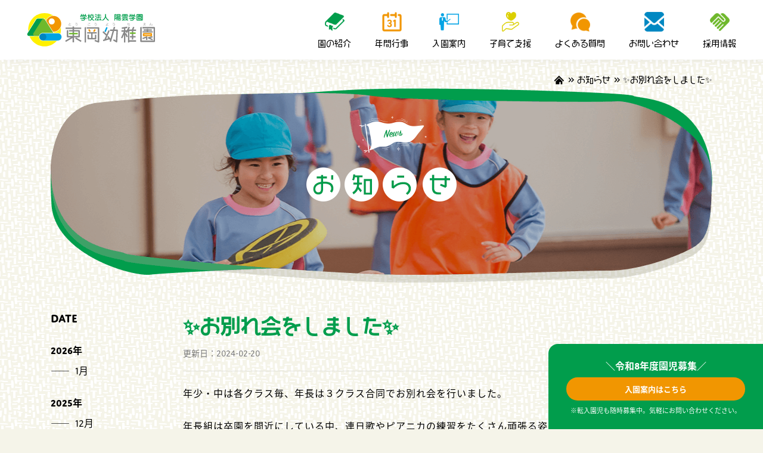

--- FILE ---
content_type: text/html; charset=UTF-8
request_url: https://toko-yochien.jp/news/%E2%9C%A8%E3%81%8A%E5%88%A5%E3%82%8C%E4%BC%9A%E3%82%92%E3%81%97%E3%81%BE%E3%81%97%E3%81%9F%E2%9C%A8/
body_size: 49804
content:
<!DOCTYPE html>
<head>
    <meta charset="utf-8">
    <meta name="viewport" content="width=device-width,initial-scale=1">
    <link rel="stylesheet" href="https://toko-yochien.jp/wp-content/themes/toko/assets/css/animate.css">
    <link rel="stylesheet" href="https://toko-yochien.jp/wp-content/themes/toko/assets/css/style.css?20260126114229">
    <script src="https://code.jquery.com/jquery-3.5.1.min.js"></script>
    <script>
        (function (d) {
            var config = {
                kitId: 'jxj3ifh',
                scriptTimeout: 3000,
                async: true
            },
                h = d.documentElement, t = setTimeout(function () { h.className = h.className.replace(/\bwf-loading\b/g, "") + " wf-inactive"; }, config.scriptTimeout), tk = d.createElement("script"), f = false, s = d.getElementsByTagName("script")[0], a; h.className += " wf-loading"; tk.src = 'https://use.typekit.net/' + config.kitId + '.js'; tk.async = true; tk.onload = tk.onreadystatechange = function () { a = this.readyState; if (f || a && a != "complete" && a != "loaded") return; f = true; clearTimeout(t); try { Typekit.load(config) } catch (e) { } }; s.parentNode.insertBefore(tk, s)
        })(document);
    </script>
<meta name='robots' content='max-image-preview:large' />
<link rel="alternate" type="application/rss+xml" title="東岡幼稚園 &raquo; ✨お別れ会をしました✨ のコメントのフィード" href="https://toko-yochien.jp/news/%e2%9c%a8%e3%81%8a%e5%88%a5%e3%82%8c%e4%bc%9a%e3%82%92%e3%81%97%e3%81%be%e3%81%97%e3%81%9f%e2%9c%a8/feed/" />
<link rel="alternate" title="oEmbed (JSON)" type="application/json+oembed" href="https://toko-yochien.jp/wp-json/oembed/1.0/embed?url=https%3A%2F%2Ftoko-yochien.jp%2Fnews%2F%25e2%259c%25a8%25e3%2581%258a%25e5%2588%25a5%25e3%2582%258c%25e4%25bc%259a%25e3%2582%2592%25e3%2581%2597%25e3%2581%25be%25e3%2581%2597%25e3%2581%259f%25e2%259c%25a8%2F" />
<link rel="alternate" title="oEmbed (XML)" type="text/xml+oembed" href="https://toko-yochien.jp/wp-json/oembed/1.0/embed?url=https%3A%2F%2Ftoko-yochien.jp%2Fnews%2F%25e2%259c%25a8%25e3%2581%258a%25e5%2588%25a5%25e3%2582%258c%25e4%25bc%259a%25e3%2582%2592%25e3%2581%2597%25e3%2581%25be%25e3%2581%2597%25e3%2581%259f%25e2%259c%25a8%2F&#038;format=xml" />

<!-- SEO SIMPLE PACK 3.6.2 -->
<title>✨お別れ会をしました✨ | 【公式】東岡幼稚園｜学校法人陽雲学園</title>
<meta name="description" content="年少・中は各クラス毎、年長は３クラス合同でお別れ会を行いました。 年長組は卒園を間近にしている中、連日歌やピアニカの練習をたくさん頑張る姿が見られていたので、本番が楽しみでした。会が始まり、真剣な表情や堂々と自信に満ちた姿を見て、大きくなっ">
<link rel="canonical" href="https://toko-yochien.jp/news/%e2%9c%a8%e3%81%8a%e5%88%a5%e3%82%8c%e4%bc%9a%e3%82%92%e3%81%97%e3%81%be%e3%81%97%e3%81%9f%e2%9c%a8/">
<meta property="og:locale" content="ja_JP">
<meta property="og:type" content="article">
<meta property="og:image" content="https://toko-yochien.jp/wp-content/uploads/2022/03/ogp.png">
<meta property="og:title" content="✨お別れ会をしました✨ | 【公式】東岡幼稚園｜学校法人陽雲学園">
<meta property="og:description" content="年少・中は各クラス毎、年長は３クラス合同でお別れ会を行いました。 年長組は卒園を間近にしている中、連日歌やピアニカの練習をたくさん頑張る姿が見られていたので、本番が楽しみでした。会が始まり、真剣な表情や堂々と自信に満ちた姿を見て、大きくなっ">
<meta property="og:url" content="https://toko-yochien.jp/news/%e2%9c%a8%e3%81%8a%e5%88%a5%e3%82%8c%e4%bc%9a%e3%82%92%e3%81%97%e3%81%be%e3%81%97%e3%81%9f%e2%9c%a8/">
<meta property="og:site_name" content="東岡幼稚園">
<meta name="twitter:card" content="summary_large_image">
<!-- Google Analytics (gtag.js) -->
<script async src="https://www.googletagmanager.com/gtag/js?id=G-28CDY8Y2XX"></script>
<script>
	window.dataLayer = window.dataLayer || [];
	function gtag(){dataLayer.push(arguments);}
	gtag("js", new Date());
	gtag("config", "G-28CDY8Y2XX");
</script>
	<!-- / SEO SIMPLE PACK -->

<style id='wp-img-auto-sizes-contain-inline-css' type='text/css'>
img:is([sizes=auto i],[sizes^="auto," i]){contain-intrinsic-size:3000px 1500px}
/*# sourceURL=wp-img-auto-sizes-contain-inline-css */
</style>
<style id='wp-emoji-styles-inline-css' type='text/css'>

	img.wp-smiley, img.emoji {
		display: inline !important;
		border: none !important;
		box-shadow: none !important;
		height: 1em !important;
		width: 1em !important;
		margin: 0 0.07em !important;
		vertical-align: -0.1em !important;
		background: none !important;
		padding: 0 !important;
	}
/*# sourceURL=wp-emoji-styles-inline-css */
</style>
<style id='wp-block-library-inline-css' type='text/css'>
:root{--wp-block-synced-color:#7a00df;--wp-block-synced-color--rgb:122,0,223;--wp-bound-block-color:var(--wp-block-synced-color);--wp-editor-canvas-background:#ddd;--wp-admin-theme-color:#007cba;--wp-admin-theme-color--rgb:0,124,186;--wp-admin-theme-color-darker-10:#006ba1;--wp-admin-theme-color-darker-10--rgb:0,107,160.5;--wp-admin-theme-color-darker-20:#005a87;--wp-admin-theme-color-darker-20--rgb:0,90,135;--wp-admin-border-width-focus:2px}@media (min-resolution:192dpi){:root{--wp-admin-border-width-focus:1.5px}}.wp-element-button{cursor:pointer}:root .has-very-light-gray-background-color{background-color:#eee}:root .has-very-dark-gray-background-color{background-color:#313131}:root .has-very-light-gray-color{color:#eee}:root .has-very-dark-gray-color{color:#313131}:root .has-vivid-green-cyan-to-vivid-cyan-blue-gradient-background{background:linear-gradient(135deg,#00d084,#0693e3)}:root .has-purple-crush-gradient-background{background:linear-gradient(135deg,#34e2e4,#4721fb 50%,#ab1dfe)}:root .has-hazy-dawn-gradient-background{background:linear-gradient(135deg,#faaca8,#dad0ec)}:root .has-subdued-olive-gradient-background{background:linear-gradient(135deg,#fafae1,#67a671)}:root .has-atomic-cream-gradient-background{background:linear-gradient(135deg,#fdd79a,#004a59)}:root .has-nightshade-gradient-background{background:linear-gradient(135deg,#330968,#31cdcf)}:root .has-midnight-gradient-background{background:linear-gradient(135deg,#020381,#2874fc)}:root{--wp--preset--font-size--normal:16px;--wp--preset--font-size--huge:42px}.has-regular-font-size{font-size:1em}.has-larger-font-size{font-size:2.625em}.has-normal-font-size{font-size:var(--wp--preset--font-size--normal)}.has-huge-font-size{font-size:var(--wp--preset--font-size--huge)}.has-text-align-center{text-align:center}.has-text-align-left{text-align:left}.has-text-align-right{text-align:right}.has-fit-text{white-space:nowrap!important}#end-resizable-editor-section{display:none}.aligncenter{clear:both}.items-justified-left{justify-content:flex-start}.items-justified-center{justify-content:center}.items-justified-right{justify-content:flex-end}.items-justified-space-between{justify-content:space-between}.screen-reader-text{border:0;clip-path:inset(50%);height:1px;margin:-1px;overflow:hidden;padding:0;position:absolute;width:1px;word-wrap:normal!important}.screen-reader-text:focus{background-color:#ddd;clip-path:none;color:#444;display:block;font-size:1em;height:auto;left:5px;line-height:normal;padding:15px 23px 14px;text-decoration:none;top:5px;width:auto;z-index:100000}html :where(.has-border-color){border-style:solid}html :where([style*=border-top-color]){border-top-style:solid}html :where([style*=border-right-color]){border-right-style:solid}html :where([style*=border-bottom-color]){border-bottom-style:solid}html :where([style*=border-left-color]){border-left-style:solid}html :where([style*=border-width]){border-style:solid}html :where([style*=border-top-width]){border-top-style:solid}html :where([style*=border-right-width]){border-right-style:solid}html :where([style*=border-bottom-width]){border-bottom-style:solid}html :where([style*=border-left-width]){border-left-style:solid}html :where(img[class*=wp-image-]){height:auto;max-width:100%}:where(figure){margin:0 0 1em}html :where(.is-position-sticky){--wp-admin--admin-bar--position-offset:var(--wp-admin--admin-bar--height,0px)}@media screen and (max-width:600px){html :where(.is-position-sticky){--wp-admin--admin-bar--position-offset:0px}}

/*# sourceURL=wp-block-library-inline-css */
</style><style id='wp-block-image-inline-css' type='text/css'>
.wp-block-image>a,.wp-block-image>figure>a{display:inline-block}.wp-block-image img{box-sizing:border-box;height:auto;max-width:100%;vertical-align:bottom}@media not (prefers-reduced-motion){.wp-block-image img.hide{visibility:hidden}.wp-block-image img.show{animation:show-content-image .4s}}.wp-block-image[style*=border-radius] img,.wp-block-image[style*=border-radius]>a{border-radius:inherit}.wp-block-image.has-custom-border img{box-sizing:border-box}.wp-block-image.aligncenter{text-align:center}.wp-block-image.alignfull>a,.wp-block-image.alignwide>a{width:100%}.wp-block-image.alignfull img,.wp-block-image.alignwide img{height:auto;width:100%}.wp-block-image .aligncenter,.wp-block-image .alignleft,.wp-block-image .alignright,.wp-block-image.aligncenter,.wp-block-image.alignleft,.wp-block-image.alignright{display:table}.wp-block-image .aligncenter>figcaption,.wp-block-image .alignleft>figcaption,.wp-block-image .alignright>figcaption,.wp-block-image.aligncenter>figcaption,.wp-block-image.alignleft>figcaption,.wp-block-image.alignright>figcaption{caption-side:bottom;display:table-caption}.wp-block-image .alignleft{float:left;margin:.5em 1em .5em 0}.wp-block-image .alignright{float:right;margin:.5em 0 .5em 1em}.wp-block-image .aligncenter{margin-left:auto;margin-right:auto}.wp-block-image :where(figcaption){margin-bottom:1em;margin-top:.5em}.wp-block-image.is-style-circle-mask img{border-radius:9999px}@supports ((-webkit-mask-image:none) or (mask-image:none)) or (-webkit-mask-image:none){.wp-block-image.is-style-circle-mask img{border-radius:0;-webkit-mask-image:url('data:image/svg+xml;utf8,<svg viewBox="0 0 100 100" xmlns="http://www.w3.org/2000/svg"><circle cx="50" cy="50" r="50"/></svg>');mask-image:url('data:image/svg+xml;utf8,<svg viewBox="0 0 100 100" xmlns="http://www.w3.org/2000/svg"><circle cx="50" cy="50" r="50"/></svg>');mask-mode:alpha;-webkit-mask-position:center;mask-position:center;-webkit-mask-repeat:no-repeat;mask-repeat:no-repeat;-webkit-mask-size:contain;mask-size:contain}}:root :where(.wp-block-image.is-style-rounded img,.wp-block-image .is-style-rounded img){border-radius:9999px}.wp-block-image figure{margin:0}.wp-lightbox-container{display:flex;flex-direction:column;position:relative}.wp-lightbox-container img{cursor:zoom-in}.wp-lightbox-container img:hover+button{opacity:1}.wp-lightbox-container button{align-items:center;backdrop-filter:blur(16px) saturate(180%);background-color:#5a5a5a40;border:none;border-radius:4px;cursor:zoom-in;display:flex;height:20px;justify-content:center;opacity:0;padding:0;position:absolute;right:16px;text-align:center;top:16px;width:20px;z-index:100}@media not (prefers-reduced-motion){.wp-lightbox-container button{transition:opacity .2s ease}}.wp-lightbox-container button:focus-visible{outline:3px auto #5a5a5a40;outline:3px auto -webkit-focus-ring-color;outline-offset:3px}.wp-lightbox-container button:hover{cursor:pointer;opacity:1}.wp-lightbox-container button:focus{opacity:1}.wp-lightbox-container button:focus,.wp-lightbox-container button:hover,.wp-lightbox-container button:not(:hover):not(:active):not(.has-background){background-color:#5a5a5a40;border:none}.wp-lightbox-overlay{box-sizing:border-box;cursor:zoom-out;height:100vh;left:0;overflow:hidden;position:fixed;top:0;visibility:hidden;width:100%;z-index:100000}.wp-lightbox-overlay .close-button{align-items:center;cursor:pointer;display:flex;justify-content:center;min-height:40px;min-width:40px;padding:0;position:absolute;right:calc(env(safe-area-inset-right) + 16px);top:calc(env(safe-area-inset-top) + 16px);z-index:5000000}.wp-lightbox-overlay .close-button:focus,.wp-lightbox-overlay .close-button:hover,.wp-lightbox-overlay .close-button:not(:hover):not(:active):not(.has-background){background:none;border:none}.wp-lightbox-overlay .lightbox-image-container{height:var(--wp--lightbox-container-height);left:50%;overflow:hidden;position:absolute;top:50%;transform:translate(-50%,-50%);transform-origin:top left;width:var(--wp--lightbox-container-width);z-index:9999999999}.wp-lightbox-overlay .wp-block-image{align-items:center;box-sizing:border-box;display:flex;height:100%;justify-content:center;margin:0;position:relative;transform-origin:0 0;width:100%;z-index:3000000}.wp-lightbox-overlay .wp-block-image img{height:var(--wp--lightbox-image-height);min-height:var(--wp--lightbox-image-height);min-width:var(--wp--lightbox-image-width);width:var(--wp--lightbox-image-width)}.wp-lightbox-overlay .wp-block-image figcaption{display:none}.wp-lightbox-overlay button{background:none;border:none}.wp-lightbox-overlay .scrim{background-color:#fff;height:100%;opacity:.9;position:absolute;width:100%;z-index:2000000}.wp-lightbox-overlay.active{visibility:visible}@media not (prefers-reduced-motion){.wp-lightbox-overlay.active{animation:turn-on-visibility .25s both}.wp-lightbox-overlay.active img{animation:turn-on-visibility .35s both}.wp-lightbox-overlay.show-closing-animation:not(.active){animation:turn-off-visibility .35s both}.wp-lightbox-overlay.show-closing-animation:not(.active) img{animation:turn-off-visibility .25s both}.wp-lightbox-overlay.zoom.active{animation:none;opacity:1;visibility:visible}.wp-lightbox-overlay.zoom.active .lightbox-image-container{animation:lightbox-zoom-in .4s}.wp-lightbox-overlay.zoom.active .lightbox-image-container img{animation:none}.wp-lightbox-overlay.zoom.active .scrim{animation:turn-on-visibility .4s forwards}.wp-lightbox-overlay.zoom.show-closing-animation:not(.active){animation:none}.wp-lightbox-overlay.zoom.show-closing-animation:not(.active) .lightbox-image-container{animation:lightbox-zoom-out .4s}.wp-lightbox-overlay.zoom.show-closing-animation:not(.active) .lightbox-image-container img{animation:none}.wp-lightbox-overlay.zoom.show-closing-animation:not(.active) .scrim{animation:turn-off-visibility .4s forwards}}@keyframes show-content-image{0%{visibility:hidden}99%{visibility:hidden}to{visibility:visible}}@keyframes turn-on-visibility{0%{opacity:0}to{opacity:1}}@keyframes turn-off-visibility{0%{opacity:1;visibility:visible}99%{opacity:0;visibility:visible}to{opacity:0;visibility:hidden}}@keyframes lightbox-zoom-in{0%{transform:translate(calc((-100vw + var(--wp--lightbox-scrollbar-width))/2 + var(--wp--lightbox-initial-left-position)),calc(-50vh + var(--wp--lightbox-initial-top-position))) scale(var(--wp--lightbox-scale))}to{transform:translate(-50%,-50%) scale(1)}}@keyframes lightbox-zoom-out{0%{transform:translate(-50%,-50%) scale(1);visibility:visible}99%{visibility:visible}to{transform:translate(calc((-100vw + var(--wp--lightbox-scrollbar-width))/2 + var(--wp--lightbox-initial-left-position)),calc(-50vh + var(--wp--lightbox-initial-top-position))) scale(var(--wp--lightbox-scale));visibility:hidden}}
/*# sourceURL=https://toko-yochien.jp/wp-includes/blocks/image/style.min.css */
</style>
<style id='wp-block-paragraph-inline-css' type='text/css'>
.is-small-text{font-size:.875em}.is-regular-text{font-size:1em}.is-large-text{font-size:2.25em}.is-larger-text{font-size:3em}.has-drop-cap:not(:focus):first-letter{float:left;font-size:8.4em;font-style:normal;font-weight:100;line-height:.68;margin:.05em .1em 0 0;text-transform:uppercase}body.rtl .has-drop-cap:not(:focus):first-letter{float:none;margin-left:.1em}p.has-drop-cap.has-background{overflow:hidden}:root :where(p.has-background){padding:1.25em 2.375em}:where(p.has-text-color:not(.has-link-color)) a{color:inherit}p.has-text-align-left[style*="writing-mode:vertical-lr"],p.has-text-align-right[style*="writing-mode:vertical-rl"]{rotate:180deg}
/*# sourceURL=https://toko-yochien.jp/wp-includes/blocks/paragraph/style.min.css */
</style>
<style id='global-styles-inline-css' type='text/css'>
:root{--wp--preset--aspect-ratio--square: 1;--wp--preset--aspect-ratio--4-3: 4/3;--wp--preset--aspect-ratio--3-4: 3/4;--wp--preset--aspect-ratio--3-2: 3/2;--wp--preset--aspect-ratio--2-3: 2/3;--wp--preset--aspect-ratio--16-9: 16/9;--wp--preset--aspect-ratio--9-16: 9/16;--wp--preset--color--black: #000000;--wp--preset--color--cyan-bluish-gray: #abb8c3;--wp--preset--color--white: #ffffff;--wp--preset--color--pale-pink: #f78da7;--wp--preset--color--vivid-red: #cf2e2e;--wp--preset--color--luminous-vivid-orange: #ff6900;--wp--preset--color--luminous-vivid-amber: #fcb900;--wp--preset--color--light-green-cyan: #7bdcb5;--wp--preset--color--vivid-green-cyan: #00d084;--wp--preset--color--pale-cyan-blue: #8ed1fc;--wp--preset--color--vivid-cyan-blue: #0693e3;--wp--preset--color--vivid-purple: #9b51e0;--wp--preset--gradient--vivid-cyan-blue-to-vivid-purple: linear-gradient(135deg,rgb(6,147,227) 0%,rgb(155,81,224) 100%);--wp--preset--gradient--light-green-cyan-to-vivid-green-cyan: linear-gradient(135deg,rgb(122,220,180) 0%,rgb(0,208,130) 100%);--wp--preset--gradient--luminous-vivid-amber-to-luminous-vivid-orange: linear-gradient(135deg,rgb(252,185,0) 0%,rgb(255,105,0) 100%);--wp--preset--gradient--luminous-vivid-orange-to-vivid-red: linear-gradient(135deg,rgb(255,105,0) 0%,rgb(207,46,46) 100%);--wp--preset--gradient--very-light-gray-to-cyan-bluish-gray: linear-gradient(135deg,rgb(238,238,238) 0%,rgb(169,184,195) 100%);--wp--preset--gradient--cool-to-warm-spectrum: linear-gradient(135deg,rgb(74,234,220) 0%,rgb(151,120,209) 20%,rgb(207,42,186) 40%,rgb(238,44,130) 60%,rgb(251,105,98) 80%,rgb(254,248,76) 100%);--wp--preset--gradient--blush-light-purple: linear-gradient(135deg,rgb(255,206,236) 0%,rgb(152,150,240) 100%);--wp--preset--gradient--blush-bordeaux: linear-gradient(135deg,rgb(254,205,165) 0%,rgb(254,45,45) 50%,rgb(107,0,62) 100%);--wp--preset--gradient--luminous-dusk: linear-gradient(135deg,rgb(255,203,112) 0%,rgb(199,81,192) 50%,rgb(65,88,208) 100%);--wp--preset--gradient--pale-ocean: linear-gradient(135deg,rgb(255,245,203) 0%,rgb(182,227,212) 50%,rgb(51,167,181) 100%);--wp--preset--gradient--electric-grass: linear-gradient(135deg,rgb(202,248,128) 0%,rgb(113,206,126) 100%);--wp--preset--gradient--midnight: linear-gradient(135deg,rgb(2,3,129) 0%,rgb(40,116,252) 100%);--wp--preset--font-size--small: 13px;--wp--preset--font-size--medium: 20px;--wp--preset--font-size--large: 36px;--wp--preset--font-size--x-large: 42px;--wp--preset--spacing--20: 0.44rem;--wp--preset--spacing--30: 0.67rem;--wp--preset--spacing--40: 1rem;--wp--preset--spacing--50: 1.5rem;--wp--preset--spacing--60: 2.25rem;--wp--preset--spacing--70: 3.38rem;--wp--preset--spacing--80: 5.06rem;--wp--preset--shadow--natural: 6px 6px 9px rgba(0, 0, 0, 0.2);--wp--preset--shadow--deep: 12px 12px 50px rgba(0, 0, 0, 0.4);--wp--preset--shadow--sharp: 6px 6px 0px rgba(0, 0, 0, 0.2);--wp--preset--shadow--outlined: 6px 6px 0px -3px rgb(255, 255, 255), 6px 6px rgb(0, 0, 0);--wp--preset--shadow--crisp: 6px 6px 0px rgb(0, 0, 0);}:where(.is-layout-flex){gap: 0.5em;}:where(.is-layout-grid){gap: 0.5em;}body .is-layout-flex{display: flex;}.is-layout-flex{flex-wrap: wrap;align-items: center;}.is-layout-flex > :is(*, div){margin: 0;}body .is-layout-grid{display: grid;}.is-layout-grid > :is(*, div){margin: 0;}:where(.wp-block-columns.is-layout-flex){gap: 2em;}:where(.wp-block-columns.is-layout-grid){gap: 2em;}:where(.wp-block-post-template.is-layout-flex){gap: 1.25em;}:where(.wp-block-post-template.is-layout-grid){gap: 1.25em;}.has-black-color{color: var(--wp--preset--color--black) !important;}.has-cyan-bluish-gray-color{color: var(--wp--preset--color--cyan-bluish-gray) !important;}.has-white-color{color: var(--wp--preset--color--white) !important;}.has-pale-pink-color{color: var(--wp--preset--color--pale-pink) !important;}.has-vivid-red-color{color: var(--wp--preset--color--vivid-red) !important;}.has-luminous-vivid-orange-color{color: var(--wp--preset--color--luminous-vivid-orange) !important;}.has-luminous-vivid-amber-color{color: var(--wp--preset--color--luminous-vivid-amber) !important;}.has-light-green-cyan-color{color: var(--wp--preset--color--light-green-cyan) !important;}.has-vivid-green-cyan-color{color: var(--wp--preset--color--vivid-green-cyan) !important;}.has-pale-cyan-blue-color{color: var(--wp--preset--color--pale-cyan-blue) !important;}.has-vivid-cyan-blue-color{color: var(--wp--preset--color--vivid-cyan-blue) !important;}.has-vivid-purple-color{color: var(--wp--preset--color--vivid-purple) !important;}.has-black-background-color{background-color: var(--wp--preset--color--black) !important;}.has-cyan-bluish-gray-background-color{background-color: var(--wp--preset--color--cyan-bluish-gray) !important;}.has-white-background-color{background-color: var(--wp--preset--color--white) !important;}.has-pale-pink-background-color{background-color: var(--wp--preset--color--pale-pink) !important;}.has-vivid-red-background-color{background-color: var(--wp--preset--color--vivid-red) !important;}.has-luminous-vivid-orange-background-color{background-color: var(--wp--preset--color--luminous-vivid-orange) !important;}.has-luminous-vivid-amber-background-color{background-color: var(--wp--preset--color--luminous-vivid-amber) !important;}.has-light-green-cyan-background-color{background-color: var(--wp--preset--color--light-green-cyan) !important;}.has-vivid-green-cyan-background-color{background-color: var(--wp--preset--color--vivid-green-cyan) !important;}.has-pale-cyan-blue-background-color{background-color: var(--wp--preset--color--pale-cyan-blue) !important;}.has-vivid-cyan-blue-background-color{background-color: var(--wp--preset--color--vivid-cyan-blue) !important;}.has-vivid-purple-background-color{background-color: var(--wp--preset--color--vivid-purple) !important;}.has-black-border-color{border-color: var(--wp--preset--color--black) !important;}.has-cyan-bluish-gray-border-color{border-color: var(--wp--preset--color--cyan-bluish-gray) !important;}.has-white-border-color{border-color: var(--wp--preset--color--white) !important;}.has-pale-pink-border-color{border-color: var(--wp--preset--color--pale-pink) !important;}.has-vivid-red-border-color{border-color: var(--wp--preset--color--vivid-red) !important;}.has-luminous-vivid-orange-border-color{border-color: var(--wp--preset--color--luminous-vivid-orange) !important;}.has-luminous-vivid-amber-border-color{border-color: var(--wp--preset--color--luminous-vivid-amber) !important;}.has-light-green-cyan-border-color{border-color: var(--wp--preset--color--light-green-cyan) !important;}.has-vivid-green-cyan-border-color{border-color: var(--wp--preset--color--vivid-green-cyan) !important;}.has-pale-cyan-blue-border-color{border-color: var(--wp--preset--color--pale-cyan-blue) !important;}.has-vivid-cyan-blue-border-color{border-color: var(--wp--preset--color--vivid-cyan-blue) !important;}.has-vivid-purple-border-color{border-color: var(--wp--preset--color--vivid-purple) !important;}.has-vivid-cyan-blue-to-vivid-purple-gradient-background{background: var(--wp--preset--gradient--vivid-cyan-blue-to-vivid-purple) !important;}.has-light-green-cyan-to-vivid-green-cyan-gradient-background{background: var(--wp--preset--gradient--light-green-cyan-to-vivid-green-cyan) !important;}.has-luminous-vivid-amber-to-luminous-vivid-orange-gradient-background{background: var(--wp--preset--gradient--luminous-vivid-amber-to-luminous-vivid-orange) !important;}.has-luminous-vivid-orange-to-vivid-red-gradient-background{background: var(--wp--preset--gradient--luminous-vivid-orange-to-vivid-red) !important;}.has-very-light-gray-to-cyan-bluish-gray-gradient-background{background: var(--wp--preset--gradient--very-light-gray-to-cyan-bluish-gray) !important;}.has-cool-to-warm-spectrum-gradient-background{background: var(--wp--preset--gradient--cool-to-warm-spectrum) !important;}.has-blush-light-purple-gradient-background{background: var(--wp--preset--gradient--blush-light-purple) !important;}.has-blush-bordeaux-gradient-background{background: var(--wp--preset--gradient--blush-bordeaux) !important;}.has-luminous-dusk-gradient-background{background: var(--wp--preset--gradient--luminous-dusk) !important;}.has-pale-ocean-gradient-background{background: var(--wp--preset--gradient--pale-ocean) !important;}.has-electric-grass-gradient-background{background: var(--wp--preset--gradient--electric-grass) !important;}.has-midnight-gradient-background{background: var(--wp--preset--gradient--midnight) !important;}.has-small-font-size{font-size: var(--wp--preset--font-size--small) !important;}.has-medium-font-size{font-size: var(--wp--preset--font-size--medium) !important;}.has-large-font-size{font-size: var(--wp--preset--font-size--large) !important;}.has-x-large-font-size{font-size: var(--wp--preset--font-size--x-large) !important;}
/*# sourceURL=global-styles-inline-css */
</style>

<style id='classic-theme-styles-inline-css' type='text/css'>
/*! This file is auto-generated */
.wp-block-button__link{color:#fff;background-color:#32373c;border-radius:9999px;box-shadow:none;text-decoration:none;padding:calc(.667em + 2px) calc(1.333em + 2px);font-size:1.125em}.wp-block-file__button{background:#32373c;color:#fff;text-decoration:none}
/*# sourceURL=/wp-includes/css/classic-themes.min.css */
</style>
<link rel='stylesheet' id='contact-form-7-css' href='https://toko-yochien.jp/wp-content/plugins/contact-form-7/includes/css/styles.css?ver=6.1.4' type='text/css' media='all' />
<link rel='stylesheet' id='wp-members-css' href='https://toko-yochien.jp/wp-content/plugins/wp-members/assets/css/forms/generic-no-float.min.css?ver=3.5.5.1' type='text/css' media='all' />
<link rel='stylesheet' id='wp-pagenavi-css' href='https://toko-yochien.jp/wp-content/plugins/wp-pagenavi/pagenavi-css.css?ver=2.70' type='text/css' media='all' />
<link rel="https://api.w.org/" href="https://toko-yochien.jp/wp-json/" /><link rel="alternate" title="JSON" type="application/json" href="https://toko-yochien.jp/wp-json/wp/v2/posts/1500" /><link rel="EditURI" type="application/rsd+xml" title="RSD" href="https://toko-yochien.jp/xmlrpc.php?rsd" />
<meta name="generator" content="WordPress 6.9" />
<link rel='shortlink' href='https://toko-yochien.jp/?p=1500' />
</head>


	<body class="wp-singular post-template-default single single-post postid-1500 single-format-standard wp-theme-toko">

		<header class="wow">
			<p class="logo sub">
				<a href="/">
					<img src="https://toko-yochien.jp/wp-content/themes/toko/assets/img/common/logo.svg" alt="東岡幼稚園">
				</a>
			</p>
			<nav>
				<ul>
					<li class="about"><a href="/about/">園の紹介</a></li>
					<li class="event"><a href="/about/schedule/">年間行事</a></li>
					<li class="guidance"><a href="/guidance/">入園案内</a></li>
					<li class="support"><a href="/support/">子育て支援</a></li>
					<li class="faq"><a href="/faq/">よくある質問</a></li>
					<li class="contact"><a href="/contact/">お問い合わせ</a></li>
					<li class="job"><a href="/recruit/">採用情報</a></li>
				</ul>
			</nav>
			<p class="sp" id="menu_btn">
				<span></span>
				<span></span>
				<span></span>
			</p>
		</header>


	<div id="news" class="cf">
		<section id="mv" class="wow fadeInUp">
			<div class="inner">
				<div class="breadcrumb">
					<ul class="breadcrumb__list" itemscope itemtype="https://schema.org/BreadcrumbList">
						<li class="breadcrumb__item" itemprop="itemListElement" itemscope
							itemtype="https://schema.org/ListItem">
							<a itemprop="item" href="./"><span itemprop="name"><img src="https://toko-yochien.jp/wp-content/themes/toko/assets/img/common/ic_home.png"
										alt="HOME"></span></a>
							<meta itemprop="position" content="1" />
						</li>
						<li class="breadcrumb__item" itemprop="itemListElement" itemscope
							itemtype="https://schema.org/ListItem">
							<a href="/news/"><span itemprop="name">お知らせ</span></a>
							<meta itemprop="position" content="2" />
						</li>
						<li class="breadcrumb__item" itemprop="itemListElement" itemscope
							itemtype="https://schema.org/ListItem">
							<span itemprop="name">✨お別れ会をしました✨</span>
							<meta itemprop="position" content="2" />
						</li>
					</ul>
				</div>
				<div class="mv_img">
					<h1><img src="https://toko-yochien.jp/wp-content/themes/toko/assets/img/news/ttl.png" alt="お知らせ"></h1>
				</div>
			</div>
		</section>
		
		<div class="news_list detail wow fadeInUp">
			<div class="inner">
				<div class="news_body">
					<article>
						<h1 class="jp">✨お別れ会をしました✨</h1>
						<div class="ttl_date">
							更新日：<time datetime="2024-02-20">2024-02-20</time>
						</div>
						<div class="arc_body">
							
<p>年少・中は各クラス毎、年長は３クラス合同でお別れ会を行いました。</p>



<p>年長組は卒園を間近にしている中、連日歌やピアニカの練習をたくさん頑張る姿が見られていたので、本番が楽しみでした。会が始まり、真剣な表情や堂々と自信に満ちた姿を見て、大きくなったなぁ‥‥と感動でいっぱいでした。</p>



<p>職員室の先生、バスの運転手さんと一緒に楽しいゲーム大会もあり、○×クイズでは先生の問題に引っかかってしまう素直な子どもたちとは裏腹に、先生達は本気で参加し、当たり！と大喜びでした。</p>



<p>じゃんけん列車では、今日が誕生日だった子が最後の一人になり、ガッツポーズ！特別なメダルをプレゼントされてすてきな笑顔を見せてくれました。</p>



<p>最後に、折り紙で作ってくれた可愛い花束のプレゼントを受け取り、一文字一文字から一生懸命に書いてくれた姿が目に浮かびました。</p>



<p>本来であれば、保護者の方をお招きして１年間の感謝の気持ちをお伝えする場となる予定でしたが、今年度も園児と保育者のみでの会となりました。</p>



<p>父母の会から頂いたおやつをみんなで「おいしいね」と食べたり、プレゼントをもらって特別な一日となりました。保護者の皆様にもお土産を持ち帰りましたので、今日の話を聞きながら楽しかった１年間を思い出し、お子さんの頑張った姿や成長したところをお話ししながら召し上がって下さいね。</p>



<p>保護者の皆様には、たくさんのご協力を頂き無事に本日を迎えることができました。ありがとうございました。</p>



<p>卒園まで残り僅かの日々を、楽しく豊かな時間になるよう過ごしていきたいと思います。</p>



<figure class="wp-block-image size-large is-resized"><img fetchpriority="high" decoding="async" width="1024" height="768" src="https://toko-yochien.jp/wp-content/uploads/2024/02/350_0653-1024x768.jpg" alt="" class="wp-image-1501" style="width:632px;height:auto" srcset="https://toko-yochien.jp/wp-content/uploads/2024/02/350_0653-1024x768.jpg 1024w, https://toko-yochien.jp/wp-content/uploads/2024/02/350_0653-300x225.jpg 300w, https://toko-yochien.jp/wp-content/uploads/2024/02/350_0653-768x576.jpg 768w, https://toko-yochien.jp/wp-content/uploads/2024/02/350_0653-1536x1152.jpg 1536w, https://toko-yochien.jp/wp-content/uploads/2024/02/350_0653-2048x1536.jpg 2048w" sizes="(max-width: 1024px) 100vw, 1024px" /></figure>



<figure class="wp-block-image size-large is-resized"><img decoding="async" width="1024" height="768" src="https://toko-yochien.jp/wp-content/uploads/2024/02/ｈｐ-1024x768.jpg" alt="" class="wp-image-1503" style="width:639px;height:auto" srcset="https://toko-yochien.jp/wp-content/uploads/2024/02/ｈｐ-1024x768.jpg 1024w, https://toko-yochien.jp/wp-content/uploads/2024/02/ｈｐ-300x225.jpg 300w, https://toko-yochien.jp/wp-content/uploads/2024/02/ｈｐ-768x576.jpg 768w, https://toko-yochien.jp/wp-content/uploads/2024/02/ｈｐ-1536x1152.jpg 1536w, https://toko-yochien.jp/wp-content/uploads/2024/02/ｈｐ-2048x1536.jpg 2048w" sizes="(max-width: 1024px) 100vw, 1024px" /></figure>



<figure class="wp-block-image size-large is-resized"><img decoding="async" width="1024" height="768" src="https://toko-yochien.jp/wp-content/uploads/2024/02/350_0674-1024x768.jpg" alt="" class="wp-image-1504" style="width:640px;height:auto" srcset="https://toko-yochien.jp/wp-content/uploads/2024/02/350_0674-1024x768.jpg 1024w, https://toko-yochien.jp/wp-content/uploads/2024/02/350_0674-300x225.jpg 300w, https://toko-yochien.jp/wp-content/uploads/2024/02/350_0674-768x576.jpg 768w, https://toko-yochien.jp/wp-content/uploads/2024/02/350_0674-1536x1152.jpg 1536w, https://toko-yochien.jp/wp-content/uploads/2024/02/350_0674-2048x1536.jpg 2048w" sizes="(max-width: 1024px) 100vw, 1024px" /></figure>



<figure class="wp-block-image size-large is-resized"><img decoding="async" width="1024" height="768" src="https://toko-yochien.jp/wp-content/uploads/2024/02/hpo-1024x768.jpg" alt="" class="wp-image-1505" style="width:633px;height:auto" srcset="https://toko-yochien.jp/wp-content/uploads/2024/02/hpo-1024x768.jpg 1024w, https://toko-yochien.jp/wp-content/uploads/2024/02/hpo-300x225.jpg 300w, https://toko-yochien.jp/wp-content/uploads/2024/02/hpo-768x576.jpg 768w, https://toko-yochien.jp/wp-content/uploads/2024/02/hpo-1536x1152.jpg 1536w, https://toko-yochien.jp/wp-content/uploads/2024/02/hpo-2048x1536.jpg 2048w" sizes="(max-width: 1024px) 100vw, 1024px" /></figure>
						</div>
						<div class="page_link">
							<div class="left"><a href="https://toko-yochien.jp/news/%e2%9c%a8%e6%9c%80%e5%be%8c%e3%81%ae%e3%81%93%e3%82%8a%e3%81%99%e3%82%af%e3%83%a9%e3%83%96%e2%9c%a8/" rel="prev">PREV</a></div>
							<div class="right"><a href="https://toko-yochien.jp/news/%e9%a0%90%e3%81%8b%e3%82%8a%e4%bf%9d%e8%82%b2%e3%80%8c%e3%81%a9%e3%82%93%e3%81%90%e3%82%8a%e3%82%af%e3%83%a9%e3%83%96%e3%80%8d%e3%81%ae%e3%81%8a%e9%a0%90%e3%81%8b%e3%82%8a%e6%99%82%e9%96%93%e3%80%81/" rel="next">NEXT</a></div>
						</div>
					</article>
				</div>

				<div class="sidemenu">
					<aside>
					<h3>date</h3>
										
						<h4>2026年</h4>
						<ul>
														<li>
								<a href="https://toko-yochien.jp/2026/01">
									1月
									
								</a>
							</li>
												</ul>
										
						<h4>2025年</h4>
						<ul>
														<li>
								<a href="https://toko-yochien.jp/2025/12">
									12月
									
								</a>
							</li>
														<li>
								<a href="https://toko-yochien.jp/2025/10">
									10月
									
								</a>
							</li>
														<li>
								<a href="https://toko-yochien.jp/2025/09">
									9月
									
								</a>
							</li>
														<li>
								<a href="https://toko-yochien.jp/2025/08">
									8月
									
								</a>
							</li>
														<li>
								<a href="https://toko-yochien.jp/2025/07">
									7月
									
								</a>
							</li>
														<li>
								<a href="https://toko-yochien.jp/2025/06">
									6月
									
								</a>
							</li>
														<li>
								<a href="https://toko-yochien.jp/2025/05">
									5月
									
								</a>
							</li>
														<li>
								<a href="https://toko-yochien.jp/2025/04">
									4月
									
								</a>
							</li>
														<li>
								<a href="https://toko-yochien.jp/2025/03">
									3月
									
								</a>
							</li>
												</ul>
										
						<h4>2024年</h4>
						<ul>
														<li>
								<a href="https://toko-yochien.jp/2024/12">
									12月
									
								</a>
							</li>
														<li>
								<a href="https://toko-yochien.jp/2024/11">
									11月
									
								</a>
							</li>
														<li>
								<a href="https://toko-yochien.jp/2024/10">
									10月
									
								</a>
							</li>
														<li>
								<a href="https://toko-yochien.jp/2024/08">
									8月
									
								</a>
							</li>
														<li>
								<a href="https://toko-yochien.jp/2024/07">
									7月
									
								</a>
							</li>
														<li>
								<a href="https://toko-yochien.jp/2024/06">
									6月
									
								</a>
							</li>
														<li>
								<a href="https://toko-yochien.jp/2024/04">
									4月
									
								</a>
							</li>
														<li>
								<a href="https://toko-yochien.jp/2024/03">
									3月
									
								</a>
							</li>
														<li>
								<a href="https://toko-yochien.jp/2024/02">
									2月
									
								</a>
							</li>
														<li>
								<a href="https://toko-yochien.jp/2024/01">
									1月
									
								</a>
							</li>
												</ul>
										
						<h4>2023年</h4>
						<ul>
														<li>
								<a href="https://toko-yochien.jp/2023/12">
									12月
									
								</a>
							</li>
														<li>
								<a href="https://toko-yochien.jp/2023/11">
									11月
									
								</a>
							</li>
														<li>
								<a href="https://toko-yochien.jp/2023/10">
									10月
									
								</a>
							</li>
														<li>
								<a href="https://toko-yochien.jp/2023/09">
									9月
									
								</a>
							</li>
														<li>
								<a href="https://toko-yochien.jp/2023/07">
									7月
									
								</a>
							</li>
														<li>
								<a href="https://toko-yochien.jp/2023/06">
									6月
									
								</a>
							</li>
														<li>
								<a href="https://toko-yochien.jp/2023/05">
									5月
									
								</a>
							</li>
														<li>
								<a href="https://toko-yochien.jp/2023/04">
									4月
									
								</a>
							</li>
														<li>
								<a href="https://toko-yochien.jp/2023/03">
									3月
									
								</a>
							</li>
														<li>
								<a href="https://toko-yochien.jp/2023/01">
									1月
									
								</a>
							</li>
												</ul>
										
						<h4>2022年</h4>
						<ul>
														<li>
								<a href="https://toko-yochien.jp/2022/11">
									11月
									
								</a>
							</li>
														<li>
								<a href="https://toko-yochien.jp/2022/10">
									10月
									
								</a>
							</li>
														<li>
								<a href="https://toko-yochien.jp/2022/09">
									9月
									
								</a>
							</li>
														<li>
								<a href="https://toko-yochien.jp/2022/08">
									8月
									
								</a>
							</li>
														<li>
								<a href="https://toko-yochien.jp/2022/06">
									6月
									
								</a>
							</li>
														<li>
								<a href="https://toko-yochien.jp/2022/03">
									3月
									
								</a>
							</li>
													</ul>
					</aside>
				</div>
			</div>
		</div>
	</div>

	<div class="wow fadeInUp">
		<section id="recruit">
			<div class="inner">
				<h2><img src="https://toko-yochien.jp/wp-content/themes/toko/assets/img/common/recruit_ttl.png" alt="入園児募集"></h2>
				<p class="btn"><a href="/guidance/">入園案内</a></p>
			</div>
			<ul>
				<li><a href="/about/">園の概要</a></li>
				<li><a href="/faq/">よくあるご質問</a></li>
				<li><a href="/recruit/">採用情報</a></li>
			</ul>
		</section>


		<section id="diary">
			<div class="inner">
				<div class="block">
					<h2>
						<span>保護者限定</span>
						幼稚園日記
					</h2>
											<div id="wpmem_login"><a id="login"></a><form action="https://toko-yochien.jp/news/%e2%9c%a8%e3%81%8a%e5%88%a5%e3%82%8c%e4%bc%9a%e3%82%92%e3%81%97%e3%81%be%e3%81%97%e3%81%9f%e2%9c%a8/" method="POST" id="wpmem_login_form" class="form"><input type="hidden" id="_wpmem_login_nonce" name="_wpmem_login_nonce" value="3d498970d6" /><input type="hidden" name="_wp_http_referer" value="/news/%E2%9C%A8%E3%81%8A%E5%88%A5%E3%82%8C%E4%BC%9A%E3%82%92%E3%81%97%E3%81%BE%E3%81%97%E3%81%9F%E2%9C%A8/" /><fieldset><legend>既存ユーザのログイン</legend><label for="log">ユーザー名またはメールアドレス</label><div class="div_text"><input name="log" type="text" id="log" value="" class="username" required  /></div><label for="pwd">パスワード</label><div class="div_text"><input name="pwd" type="password" id="pwd" class="password" required  /></div><input name="a" type="hidden" value="login" /><input name="redirect_to" type="hidden" value="https://toko-yochien.jp/news/%e2%9c%a8%e3%81%8a%e5%88%a5%e3%82%8c%e4%bc%9a%e3%82%92%e3%81%97%e3%81%be%e3%81%97%e3%81%9f%e2%9c%a8/" /><div class="button_div"><input name="rememberme" type="checkbox" id="rememberme" value="forever" />&nbsp;<label for="rememberme">ログイン状態を保存する</label>&nbsp;&nbsp;<input type="submit" name="Submit" value="ログイン" class="buttons" /></div></fieldset></form></div>									
				</div>
			</div>
		</section>


		<footer>
			<div class="inner">
				<div class="row">
					<div class="left">
						<h1>
							<a href="/"><img src="https://toko-yochien.jp/wp-content/themes/toko/assets/img/common/logo_foot.svg" alt="東岡幼稚園"></a>
						</h1>
						<p class="txt">
							〒983-0841<br>
							宮城県仙台市宮城野区原町2丁目1-66<br>
							TEL：022-293-4930<br>
							FAX：022-297-4705
						</p>
						<p class="btn"><a href="/guidance/">入園案内</a></p>
					</div>
					<div class="right">
						<nav>
							<ul>
								<li><a href="/">トップ</a></li>
								<li><a href="/news/">お知らせ</a></li>
								<li>
									<a href="/about/">東岡幼稚園の紹介</a>
									<ul>
										<li><a href="/about/education/">教育内容</a></li>
										<li><a href="/about/scene/">園の様子</a></li>
										<li><a href="/about/schedule/">年間行事</a></li>
									</ul>
								</li>
								<li><a href="/support/">子育て支援</a></li>
								<li><a href="/guidance/">入園案内</a></li>
							</ul>
							<ul>
								<li><a href="/recruit/">求人情報</a></li>
								<li><a href="/faq/">よくある質問</a></li>
								<li><a href="/contact/">お問い合わせ</a></li>
								<li><a href="/member/">幼稚園日記</a></li>
								<li><a href="/sitemap/">サイトマップ</a></li>
								<li><a href="/privacy/">プライバシーポリシー</a></li>
							</ul>
						</nav>
					</div>
				</div>
				<p class="copy">© TOKO YOCHIEN</p>
			</div>
		</footer>
	</div>


	<div class="rec_fix">
		<p class="b_txt txt">＼令和8年度園児募集／</p>
		<div class="btn txt"><a href="/guidance/">入園案内はこちら</a></div>
		<p class="caution">※転入園児も随時募集中。気軽にお問い合わせください。</p>
	</div>






    <script src="https://toko-yochien.jp/wp-content/themes/toko/assets/js/wow.min.js"></script>
    <script>
        new WOW().init();
    </script>
    <script src="https://toko-yochien.jp/wp-content/themes/toko/assets/js/script.js"></script>

<script type="speculationrules">
{"prefetch":[{"source":"document","where":{"and":[{"href_matches":"/*"},{"not":{"href_matches":["/wp-*.php","/wp-admin/*","/wp-content/uploads/*","/wp-content/*","/wp-content/plugins/*","/wp-content/themes/toko/*","/*\\?(.+)"]}},{"not":{"selector_matches":"a[rel~=\"nofollow\"]"}},{"not":{"selector_matches":".no-prefetch, .no-prefetch a"}}]},"eagerness":"conservative"}]}
</script>
<script type="text/javascript" src="https://toko-yochien.jp/wp-includes/js/dist/hooks.min.js?ver=dd5603f07f9220ed27f1" id="wp-hooks-js"></script>
<script type="text/javascript" src="https://toko-yochien.jp/wp-includes/js/dist/i18n.min.js?ver=c26c3dc7bed366793375" id="wp-i18n-js"></script>
<script type="text/javascript" id="wp-i18n-js-after">
/* <![CDATA[ */
wp.i18n.setLocaleData( { 'text direction\u0004ltr': [ 'ltr' ] } );
//# sourceURL=wp-i18n-js-after
/* ]]> */
</script>
<script type="text/javascript" src="https://toko-yochien.jp/wp-content/plugins/contact-form-7/includes/swv/js/index.js?ver=6.1.4" id="swv-js"></script>
<script type="text/javascript" id="contact-form-7-js-translations">
/* <![CDATA[ */
( function( domain, translations ) {
	var localeData = translations.locale_data[ domain ] || translations.locale_data.messages;
	localeData[""].domain = domain;
	wp.i18n.setLocaleData( localeData, domain );
} )( "contact-form-7", {"translation-revision-date":"2025-11-30 08:12:23+0000","generator":"GlotPress\/4.0.3","domain":"messages","locale_data":{"messages":{"":{"domain":"messages","plural-forms":"nplurals=1; plural=0;","lang":"ja_JP"},"This contact form is placed in the wrong place.":["\u3053\u306e\u30b3\u30f3\u30bf\u30af\u30c8\u30d5\u30a9\u30fc\u30e0\u306f\u9593\u9055\u3063\u305f\u4f4d\u7f6e\u306b\u7f6e\u304b\u308c\u3066\u3044\u307e\u3059\u3002"],"Error:":["\u30a8\u30e9\u30fc:"]}},"comment":{"reference":"includes\/js\/index.js"}} );
//# sourceURL=contact-form-7-js-translations
/* ]]> */
</script>
<script type="text/javascript" id="contact-form-7-js-before">
/* <![CDATA[ */
var wpcf7 = {
    "api": {
        "root": "https:\/\/toko-yochien.jp\/wp-json\/",
        "namespace": "contact-form-7\/v1"
    },
    "cached": 1
};
//# sourceURL=contact-form-7-js-before
/* ]]> */
</script>
<script type="text/javascript" src="https://toko-yochien.jp/wp-content/plugins/contact-form-7/includes/js/index.js?ver=6.1.4" id="contact-form-7-js"></script>
<script type="text/javascript" src="https://www.google.com/recaptcha/api.js?render=6LcatOIfAAAAAN1Dcqt-jXhxSjY2r5KThEogAbyL&amp;ver=3.0" id="google-recaptcha-js"></script>
<script type="text/javascript" src="https://toko-yochien.jp/wp-includes/js/dist/vendor/wp-polyfill.min.js?ver=3.15.0" id="wp-polyfill-js"></script>
<script type="text/javascript" id="wpcf7-recaptcha-js-before">
/* <![CDATA[ */
var wpcf7_recaptcha = {
    "sitekey": "6LcatOIfAAAAAN1Dcqt-jXhxSjY2r5KThEogAbyL",
    "actions": {
        "homepage": "homepage",
        "contactform": "contactform"
    }
};
//# sourceURL=wpcf7-recaptcha-js-before
/* ]]> */
</script>
<script type="text/javascript" src="https://toko-yochien.jp/wp-content/plugins/contact-form-7/modules/recaptcha/index.js?ver=6.1.4" id="wpcf7-recaptcha-js"></script>
<script id="wp-emoji-settings" type="application/json">
{"baseUrl":"https://s.w.org/images/core/emoji/17.0.2/72x72/","ext":".png","svgUrl":"https://s.w.org/images/core/emoji/17.0.2/svg/","svgExt":".svg","source":{"concatemoji":"https://toko-yochien.jp/wp-includes/js/wp-emoji-release.min.js?ver=6.9"}}
</script>
<script type="module">
/* <![CDATA[ */
/*! This file is auto-generated */
const a=JSON.parse(document.getElementById("wp-emoji-settings").textContent),o=(window._wpemojiSettings=a,"wpEmojiSettingsSupports"),s=["flag","emoji"];function i(e){try{var t={supportTests:e,timestamp:(new Date).valueOf()};sessionStorage.setItem(o,JSON.stringify(t))}catch(e){}}function c(e,t,n){e.clearRect(0,0,e.canvas.width,e.canvas.height),e.fillText(t,0,0);t=new Uint32Array(e.getImageData(0,0,e.canvas.width,e.canvas.height).data);e.clearRect(0,0,e.canvas.width,e.canvas.height),e.fillText(n,0,0);const a=new Uint32Array(e.getImageData(0,0,e.canvas.width,e.canvas.height).data);return t.every((e,t)=>e===a[t])}function p(e,t){e.clearRect(0,0,e.canvas.width,e.canvas.height),e.fillText(t,0,0);var n=e.getImageData(16,16,1,1);for(let e=0;e<n.data.length;e++)if(0!==n.data[e])return!1;return!0}function u(e,t,n,a){switch(t){case"flag":return n(e,"\ud83c\udff3\ufe0f\u200d\u26a7\ufe0f","\ud83c\udff3\ufe0f\u200b\u26a7\ufe0f")?!1:!n(e,"\ud83c\udde8\ud83c\uddf6","\ud83c\udde8\u200b\ud83c\uddf6")&&!n(e,"\ud83c\udff4\udb40\udc67\udb40\udc62\udb40\udc65\udb40\udc6e\udb40\udc67\udb40\udc7f","\ud83c\udff4\u200b\udb40\udc67\u200b\udb40\udc62\u200b\udb40\udc65\u200b\udb40\udc6e\u200b\udb40\udc67\u200b\udb40\udc7f");case"emoji":return!a(e,"\ud83e\u1fac8")}return!1}function f(e,t,n,a){let r;const o=(r="undefined"!=typeof WorkerGlobalScope&&self instanceof WorkerGlobalScope?new OffscreenCanvas(300,150):document.createElement("canvas")).getContext("2d",{willReadFrequently:!0}),s=(o.textBaseline="top",o.font="600 32px Arial",{});return e.forEach(e=>{s[e]=t(o,e,n,a)}),s}function r(e){var t=document.createElement("script");t.src=e,t.defer=!0,document.head.appendChild(t)}a.supports={everything:!0,everythingExceptFlag:!0},new Promise(t=>{let n=function(){try{var e=JSON.parse(sessionStorage.getItem(o));if("object"==typeof e&&"number"==typeof e.timestamp&&(new Date).valueOf()<e.timestamp+604800&&"object"==typeof e.supportTests)return e.supportTests}catch(e){}return null}();if(!n){if("undefined"!=typeof Worker&&"undefined"!=typeof OffscreenCanvas&&"undefined"!=typeof URL&&URL.createObjectURL&&"undefined"!=typeof Blob)try{var e="postMessage("+f.toString()+"("+[JSON.stringify(s),u.toString(),c.toString(),p.toString()].join(",")+"));",a=new Blob([e],{type:"text/javascript"});const r=new Worker(URL.createObjectURL(a),{name:"wpTestEmojiSupports"});return void(r.onmessage=e=>{i(n=e.data),r.terminate(),t(n)})}catch(e){}i(n=f(s,u,c,p))}t(n)}).then(e=>{for(const n in e)a.supports[n]=e[n],a.supports.everything=a.supports.everything&&a.supports[n],"flag"!==n&&(a.supports.everythingExceptFlag=a.supports.everythingExceptFlag&&a.supports[n]);var t;a.supports.everythingExceptFlag=a.supports.everythingExceptFlag&&!a.supports.flag,a.supports.everything||((t=a.source||{}).concatemoji?r(t.concatemoji):t.wpemoji&&t.twemoji&&(r(t.twemoji),r(t.wpemoji)))});
//# sourceURL=https://toko-yochien.jp/wp-includes/js/wp-emoji-loader.min.js
/* ]]> */
</script>
</body>

</html>


--- FILE ---
content_type: text/html; charset=utf-8
request_url: https://www.google.com/recaptcha/api2/anchor?ar=1&k=6LcatOIfAAAAAN1Dcqt-jXhxSjY2r5KThEogAbyL&co=aHR0cHM6Ly90b2tvLXlvY2hpZW4uanA6NDQz&hl=en&v=PoyoqOPhxBO7pBk68S4YbpHZ&size=invisible&anchor-ms=20000&execute-ms=30000&cb=ly6kgerxn076
body_size: 48894
content:
<!DOCTYPE HTML><html dir="ltr" lang="en"><head><meta http-equiv="Content-Type" content="text/html; charset=UTF-8">
<meta http-equiv="X-UA-Compatible" content="IE=edge">
<title>reCAPTCHA</title>
<style type="text/css">
/* cyrillic-ext */
@font-face {
  font-family: 'Roboto';
  font-style: normal;
  font-weight: 400;
  font-stretch: 100%;
  src: url(//fonts.gstatic.com/s/roboto/v48/KFO7CnqEu92Fr1ME7kSn66aGLdTylUAMa3GUBHMdazTgWw.woff2) format('woff2');
  unicode-range: U+0460-052F, U+1C80-1C8A, U+20B4, U+2DE0-2DFF, U+A640-A69F, U+FE2E-FE2F;
}
/* cyrillic */
@font-face {
  font-family: 'Roboto';
  font-style: normal;
  font-weight: 400;
  font-stretch: 100%;
  src: url(//fonts.gstatic.com/s/roboto/v48/KFO7CnqEu92Fr1ME7kSn66aGLdTylUAMa3iUBHMdazTgWw.woff2) format('woff2');
  unicode-range: U+0301, U+0400-045F, U+0490-0491, U+04B0-04B1, U+2116;
}
/* greek-ext */
@font-face {
  font-family: 'Roboto';
  font-style: normal;
  font-weight: 400;
  font-stretch: 100%;
  src: url(//fonts.gstatic.com/s/roboto/v48/KFO7CnqEu92Fr1ME7kSn66aGLdTylUAMa3CUBHMdazTgWw.woff2) format('woff2');
  unicode-range: U+1F00-1FFF;
}
/* greek */
@font-face {
  font-family: 'Roboto';
  font-style: normal;
  font-weight: 400;
  font-stretch: 100%;
  src: url(//fonts.gstatic.com/s/roboto/v48/KFO7CnqEu92Fr1ME7kSn66aGLdTylUAMa3-UBHMdazTgWw.woff2) format('woff2');
  unicode-range: U+0370-0377, U+037A-037F, U+0384-038A, U+038C, U+038E-03A1, U+03A3-03FF;
}
/* math */
@font-face {
  font-family: 'Roboto';
  font-style: normal;
  font-weight: 400;
  font-stretch: 100%;
  src: url(//fonts.gstatic.com/s/roboto/v48/KFO7CnqEu92Fr1ME7kSn66aGLdTylUAMawCUBHMdazTgWw.woff2) format('woff2');
  unicode-range: U+0302-0303, U+0305, U+0307-0308, U+0310, U+0312, U+0315, U+031A, U+0326-0327, U+032C, U+032F-0330, U+0332-0333, U+0338, U+033A, U+0346, U+034D, U+0391-03A1, U+03A3-03A9, U+03B1-03C9, U+03D1, U+03D5-03D6, U+03F0-03F1, U+03F4-03F5, U+2016-2017, U+2034-2038, U+203C, U+2040, U+2043, U+2047, U+2050, U+2057, U+205F, U+2070-2071, U+2074-208E, U+2090-209C, U+20D0-20DC, U+20E1, U+20E5-20EF, U+2100-2112, U+2114-2115, U+2117-2121, U+2123-214F, U+2190, U+2192, U+2194-21AE, U+21B0-21E5, U+21F1-21F2, U+21F4-2211, U+2213-2214, U+2216-22FF, U+2308-230B, U+2310, U+2319, U+231C-2321, U+2336-237A, U+237C, U+2395, U+239B-23B7, U+23D0, U+23DC-23E1, U+2474-2475, U+25AF, U+25B3, U+25B7, U+25BD, U+25C1, U+25CA, U+25CC, U+25FB, U+266D-266F, U+27C0-27FF, U+2900-2AFF, U+2B0E-2B11, U+2B30-2B4C, U+2BFE, U+3030, U+FF5B, U+FF5D, U+1D400-1D7FF, U+1EE00-1EEFF;
}
/* symbols */
@font-face {
  font-family: 'Roboto';
  font-style: normal;
  font-weight: 400;
  font-stretch: 100%;
  src: url(//fonts.gstatic.com/s/roboto/v48/KFO7CnqEu92Fr1ME7kSn66aGLdTylUAMaxKUBHMdazTgWw.woff2) format('woff2');
  unicode-range: U+0001-000C, U+000E-001F, U+007F-009F, U+20DD-20E0, U+20E2-20E4, U+2150-218F, U+2190, U+2192, U+2194-2199, U+21AF, U+21E6-21F0, U+21F3, U+2218-2219, U+2299, U+22C4-22C6, U+2300-243F, U+2440-244A, U+2460-24FF, U+25A0-27BF, U+2800-28FF, U+2921-2922, U+2981, U+29BF, U+29EB, U+2B00-2BFF, U+4DC0-4DFF, U+FFF9-FFFB, U+10140-1018E, U+10190-1019C, U+101A0, U+101D0-101FD, U+102E0-102FB, U+10E60-10E7E, U+1D2C0-1D2D3, U+1D2E0-1D37F, U+1F000-1F0FF, U+1F100-1F1AD, U+1F1E6-1F1FF, U+1F30D-1F30F, U+1F315, U+1F31C, U+1F31E, U+1F320-1F32C, U+1F336, U+1F378, U+1F37D, U+1F382, U+1F393-1F39F, U+1F3A7-1F3A8, U+1F3AC-1F3AF, U+1F3C2, U+1F3C4-1F3C6, U+1F3CA-1F3CE, U+1F3D4-1F3E0, U+1F3ED, U+1F3F1-1F3F3, U+1F3F5-1F3F7, U+1F408, U+1F415, U+1F41F, U+1F426, U+1F43F, U+1F441-1F442, U+1F444, U+1F446-1F449, U+1F44C-1F44E, U+1F453, U+1F46A, U+1F47D, U+1F4A3, U+1F4B0, U+1F4B3, U+1F4B9, U+1F4BB, U+1F4BF, U+1F4C8-1F4CB, U+1F4D6, U+1F4DA, U+1F4DF, U+1F4E3-1F4E6, U+1F4EA-1F4ED, U+1F4F7, U+1F4F9-1F4FB, U+1F4FD-1F4FE, U+1F503, U+1F507-1F50B, U+1F50D, U+1F512-1F513, U+1F53E-1F54A, U+1F54F-1F5FA, U+1F610, U+1F650-1F67F, U+1F687, U+1F68D, U+1F691, U+1F694, U+1F698, U+1F6AD, U+1F6B2, U+1F6B9-1F6BA, U+1F6BC, U+1F6C6-1F6CF, U+1F6D3-1F6D7, U+1F6E0-1F6EA, U+1F6F0-1F6F3, U+1F6F7-1F6FC, U+1F700-1F7FF, U+1F800-1F80B, U+1F810-1F847, U+1F850-1F859, U+1F860-1F887, U+1F890-1F8AD, U+1F8B0-1F8BB, U+1F8C0-1F8C1, U+1F900-1F90B, U+1F93B, U+1F946, U+1F984, U+1F996, U+1F9E9, U+1FA00-1FA6F, U+1FA70-1FA7C, U+1FA80-1FA89, U+1FA8F-1FAC6, U+1FACE-1FADC, U+1FADF-1FAE9, U+1FAF0-1FAF8, U+1FB00-1FBFF;
}
/* vietnamese */
@font-face {
  font-family: 'Roboto';
  font-style: normal;
  font-weight: 400;
  font-stretch: 100%;
  src: url(//fonts.gstatic.com/s/roboto/v48/KFO7CnqEu92Fr1ME7kSn66aGLdTylUAMa3OUBHMdazTgWw.woff2) format('woff2');
  unicode-range: U+0102-0103, U+0110-0111, U+0128-0129, U+0168-0169, U+01A0-01A1, U+01AF-01B0, U+0300-0301, U+0303-0304, U+0308-0309, U+0323, U+0329, U+1EA0-1EF9, U+20AB;
}
/* latin-ext */
@font-face {
  font-family: 'Roboto';
  font-style: normal;
  font-weight: 400;
  font-stretch: 100%;
  src: url(//fonts.gstatic.com/s/roboto/v48/KFO7CnqEu92Fr1ME7kSn66aGLdTylUAMa3KUBHMdazTgWw.woff2) format('woff2');
  unicode-range: U+0100-02BA, U+02BD-02C5, U+02C7-02CC, U+02CE-02D7, U+02DD-02FF, U+0304, U+0308, U+0329, U+1D00-1DBF, U+1E00-1E9F, U+1EF2-1EFF, U+2020, U+20A0-20AB, U+20AD-20C0, U+2113, U+2C60-2C7F, U+A720-A7FF;
}
/* latin */
@font-face {
  font-family: 'Roboto';
  font-style: normal;
  font-weight: 400;
  font-stretch: 100%;
  src: url(//fonts.gstatic.com/s/roboto/v48/KFO7CnqEu92Fr1ME7kSn66aGLdTylUAMa3yUBHMdazQ.woff2) format('woff2');
  unicode-range: U+0000-00FF, U+0131, U+0152-0153, U+02BB-02BC, U+02C6, U+02DA, U+02DC, U+0304, U+0308, U+0329, U+2000-206F, U+20AC, U+2122, U+2191, U+2193, U+2212, U+2215, U+FEFF, U+FFFD;
}
/* cyrillic-ext */
@font-face {
  font-family: 'Roboto';
  font-style: normal;
  font-weight: 500;
  font-stretch: 100%;
  src: url(//fonts.gstatic.com/s/roboto/v48/KFO7CnqEu92Fr1ME7kSn66aGLdTylUAMa3GUBHMdazTgWw.woff2) format('woff2');
  unicode-range: U+0460-052F, U+1C80-1C8A, U+20B4, U+2DE0-2DFF, U+A640-A69F, U+FE2E-FE2F;
}
/* cyrillic */
@font-face {
  font-family: 'Roboto';
  font-style: normal;
  font-weight: 500;
  font-stretch: 100%;
  src: url(//fonts.gstatic.com/s/roboto/v48/KFO7CnqEu92Fr1ME7kSn66aGLdTylUAMa3iUBHMdazTgWw.woff2) format('woff2');
  unicode-range: U+0301, U+0400-045F, U+0490-0491, U+04B0-04B1, U+2116;
}
/* greek-ext */
@font-face {
  font-family: 'Roboto';
  font-style: normal;
  font-weight: 500;
  font-stretch: 100%;
  src: url(//fonts.gstatic.com/s/roboto/v48/KFO7CnqEu92Fr1ME7kSn66aGLdTylUAMa3CUBHMdazTgWw.woff2) format('woff2');
  unicode-range: U+1F00-1FFF;
}
/* greek */
@font-face {
  font-family: 'Roboto';
  font-style: normal;
  font-weight: 500;
  font-stretch: 100%;
  src: url(//fonts.gstatic.com/s/roboto/v48/KFO7CnqEu92Fr1ME7kSn66aGLdTylUAMa3-UBHMdazTgWw.woff2) format('woff2');
  unicode-range: U+0370-0377, U+037A-037F, U+0384-038A, U+038C, U+038E-03A1, U+03A3-03FF;
}
/* math */
@font-face {
  font-family: 'Roboto';
  font-style: normal;
  font-weight: 500;
  font-stretch: 100%;
  src: url(//fonts.gstatic.com/s/roboto/v48/KFO7CnqEu92Fr1ME7kSn66aGLdTylUAMawCUBHMdazTgWw.woff2) format('woff2');
  unicode-range: U+0302-0303, U+0305, U+0307-0308, U+0310, U+0312, U+0315, U+031A, U+0326-0327, U+032C, U+032F-0330, U+0332-0333, U+0338, U+033A, U+0346, U+034D, U+0391-03A1, U+03A3-03A9, U+03B1-03C9, U+03D1, U+03D5-03D6, U+03F0-03F1, U+03F4-03F5, U+2016-2017, U+2034-2038, U+203C, U+2040, U+2043, U+2047, U+2050, U+2057, U+205F, U+2070-2071, U+2074-208E, U+2090-209C, U+20D0-20DC, U+20E1, U+20E5-20EF, U+2100-2112, U+2114-2115, U+2117-2121, U+2123-214F, U+2190, U+2192, U+2194-21AE, U+21B0-21E5, U+21F1-21F2, U+21F4-2211, U+2213-2214, U+2216-22FF, U+2308-230B, U+2310, U+2319, U+231C-2321, U+2336-237A, U+237C, U+2395, U+239B-23B7, U+23D0, U+23DC-23E1, U+2474-2475, U+25AF, U+25B3, U+25B7, U+25BD, U+25C1, U+25CA, U+25CC, U+25FB, U+266D-266F, U+27C0-27FF, U+2900-2AFF, U+2B0E-2B11, U+2B30-2B4C, U+2BFE, U+3030, U+FF5B, U+FF5D, U+1D400-1D7FF, U+1EE00-1EEFF;
}
/* symbols */
@font-face {
  font-family: 'Roboto';
  font-style: normal;
  font-weight: 500;
  font-stretch: 100%;
  src: url(//fonts.gstatic.com/s/roboto/v48/KFO7CnqEu92Fr1ME7kSn66aGLdTylUAMaxKUBHMdazTgWw.woff2) format('woff2');
  unicode-range: U+0001-000C, U+000E-001F, U+007F-009F, U+20DD-20E0, U+20E2-20E4, U+2150-218F, U+2190, U+2192, U+2194-2199, U+21AF, U+21E6-21F0, U+21F3, U+2218-2219, U+2299, U+22C4-22C6, U+2300-243F, U+2440-244A, U+2460-24FF, U+25A0-27BF, U+2800-28FF, U+2921-2922, U+2981, U+29BF, U+29EB, U+2B00-2BFF, U+4DC0-4DFF, U+FFF9-FFFB, U+10140-1018E, U+10190-1019C, U+101A0, U+101D0-101FD, U+102E0-102FB, U+10E60-10E7E, U+1D2C0-1D2D3, U+1D2E0-1D37F, U+1F000-1F0FF, U+1F100-1F1AD, U+1F1E6-1F1FF, U+1F30D-1F30F, U+1F315, U+1F31C, U+1F31E, U+1F320-1F32C, U+1F336, U+1F378, U+1F37D, U+1F382, U+1F393-1F39F, U+1F3A7-1F3A8, U+1F3AC-1F3AF, U+1F3C2, U+1F3C4-1F3C6, U+1F3CA-1F3CE, U+1F3D4-1F3E0, U+1F3ED, U+1F3F1-1F3F3, U+1F3F5-1F3F7, U+1F408, U+1F415, U+1F41F, U+1F426, U+1F43F, U+1F441-1F442, U+1F444, U+1F446-1F449, U+1F44C-1F44E, U+1F453, U+1F46A, U+1F47D, U+1F4A3, U+1F4B0, U+1F4B3, U+1F4B9, U+1F4BB, U+1F4BF, U+1F4C8-1F4CB, U+1F4D6, U+1F4DA, U+1F4DF, U+1F4E3-1F4E6, U+1F4EA-1F4ED, U+1F4F7, U+1F4F9-1F4FB, U+1F4FD-1F4FE, U+1F503, U+1F507-1F50B, U+1F50D, U+1F512-1F513, U+1F53E-1F54A, U+1F54F-1F5FA, U+1F610, U+1F650-1F67F, U+1F687, U+1F68D, U+1F691, U+1F694, U+1F698, U+1F6AD, U+1F6B2, U+1F6B9-1F6BA, U+1F6BC, U+1F6C6-1F6CF, U+1F6D3-1F6D7, U+1F6E0-1F6EA, U+1F6F0-1F6F3, U+1F6F7-1F6FC, U+1F700-1F7FF, U+1F800-1F80B, U+1F810-1F847, U+1F850-1F859, U+1F860-1F887, U+1F890-1F8AD, U+1F8B0-1F8BB, U+1F8C0-1F8C1, U+1F900-1F90B, U+1F93B, U+1F946, U+1F984, U+1F996, U+1F9E9, U+1FA00-1FA6F, U+1FA70-1FA7C, U+1FA80-1FA89, U+1FA8F-1FAC6, U+1FACE-1FADC, U+1FADF-1FAE9, U+1FAF0-1FAF8, U+1FB00-1FBFF;
}
/* vietnamese */
@font-face {
  font-family: 'Roboto';
  font-style: normal;
  font-weight: 500;
  font-stretch: 100%;
  src: url(//fonts.gstatic.com/s/roboto/v48/KFO7CnqEu92Fr1ME7kSn66aGLdTylUAMa3OUBHMdazTgWw.woff2) format('woff2');
  unicode-range: U+0102-0103, U+0110-0111, U+0128-0129, U+0168-0169, U+01A0-01A1, U+01AF-01B0, U+0300-0301, U+0303-0304, U+0308-0309, U+0323, U+0329, U+1EA0-1EF9, U+20AB;
}
/* latin-ext */
@font-face {
  font-family: 'Roboto';
  font-style: normal;
  font-weight: 500;
  font-stretch: 100%;
  src: url(//fonts.gstatic.com/s/roboto/v48/KFO7CnqEu92Fr1ME7kSn66aGLdTylUAMa3KUBHMdazTgWw.woff2) format('woff2');
  unicode-range: U+0100-02BA, U+02BD-02C5, U+02C7-02CC, U+02CE-02D7, U+02DD-02FF, U+0304, U+0308, U+0329, U+1D00-1DBF, U+1E00-1E9F, U+1EF2-1EFF, U+2020, U+20A0-20AB, U+20AD-20C0, U+2113, U+2C60-2C7F, U+A720-A7FF;
}
/* latin */
@font-face {
  font-family: 'Roboto';
  font-style: normal;
  font-weight: 500;
  font-stretch: 100%;
  src: url(//fonts.gstatic.com/s/roboto/v48/KFO7CnqEu92Fr1ME7kSn66aGLdTylUAMa3yUBHMdazQ.woff2) format('woff2');
  unicode-range: U+0000-00FF, U+0131, U+0152-0153, U+02BB-02BC, U+02C6, U+02DA, U+02DC, U+0304, U+0308, U+0329, U+2000-206F, U+20AC, U+2122, U+2191, U+2193, U+2212, U+2215, U+FEFF, U+FFFD;
}
/* cyrillic-ext */
@font-face {
  font-family: 'Roboto';
  font-style: normal;
  font-weight: 900;
  font-stretch: 100%;
  src: url(//fonts.gstatic.com/s/roboto/v48/KFO7CnqEu92Fr1ME7kSn66aGLdTylUAMa3GUBHMdazTgWw.woff2) format('woff2');
  unicode-range: U+0460-052F, U+1C80-1C8A, U+20B4, U+2DE0-2DFF, U+A640-A69F, U+FE2E-FE2F;
}
/* cyrillic */
@font-face {
  font-family: 'Roboto';
  font-style: normal;
  font-weight: 900;
  font-stretch: 100%;
  src: url(//fonts.gstatic.com/s/roboto/v48/KFO7CnqEu92Fr1ME7kSn66aGLdTylUAMa3iUBHMdazTgWw.woff2) format('woff2');
  unicode-range: U+0301, U+0400-045F, U+0490-0491, U+04B0-04B1, U+2116;
}
/* greek-ext */
@font-face {
  font-family: 'Roboto';
  font-style: normal;
  font-weight: 900;
  font-stretch: 100%;
  src: url(//fonts.gstatic.com/s/roboto/v48/KFO7CnqEu92Fr1ME7kSn66aGLdTylUAMa3CUBHMdazTgWw.woff2) format('woff2');
  unicode-range: U+1F00-1FFF;
}
/* greek */
@font-face {
  font-family: 'Roboto';
  font-style: normal;
  font-weight: 900;
  font-stretch: 100%;
  src: url(//fonts.gstatic.com/s/roboto/v48/KFO7CnqEu92Fr1ME7kSn66aGLdTylUAMa3-UBHMdazTgWw.woff2) format('woff2');
  unicode-range: U+0370-0377, U+037A-037F, U+0384-038A, U+038C, U+038E-03A1, U+03A3-03FF;
}
/* math */
@font-face {
  font-family: 'Roboto';
  font-style: normal;
  font-weight: 900;
  font-stretch: 100%;
  src: url(//fonts.gstatic.com/s/roboto/v48/KFO7CnqEu92Fr1ME7kSn66aGLdTylUAMawCUBHMdazTgWw.woff2) format('woff2');
  unicode-range: U+0302-0303, U+0305, U+0307-0308, U+0310, U+0312, U+0315, U+031A, U+0326-0327, U+032C, U+032F-0330, U+0332-0333, U+0338, U+033A, U+0346, U+034D, U+0391-03A1, U+03A3-03A9, U+03B1-03C9, U+03D1, U+03D5-03D6, U+03F0-03F1, U+03F4-03F5, U+2016-2017, U+2034-2038, U+203C, U+2040, U+2043, U+2047, U+2050, U+2057, U+205F, U+2070-2071, U+2074-208E, U+2090-209C, U+20D0-20DC, U+20E1, U+20E5-20EF, U+2100-2112, U+2114-2115, U+2117-2121, U+2123-214F, U+2190, U+2192, U+2194-21AE, U+21B0-21E5, U+21F1-21F2, U+21F4-2211, U+2213-2214, U+2216-22FF, U+2308-230B, U+2310, U+2319, U+231C-2321, U+2336-237A, U+237C, U+2395, U+239B-23B7, U+23D0, U+23DC-23E1, U+2474-2475, U+25AF, U+25B3, U+25B7, U+25BD, U+25C1, U+25CA, U+25CC, U+25FB, U+266D-266F, U+27C0-27FF, U+2900-2AFF, U+2B0E-2B11, U+2B30-2B4C, U+2BFE, U+3030, U+FF5B, U+FF5D, U+1D400-1D7FF, U+1EE00-1EEFF;
}
/* symbols */
@font-face {
  font-family: 'Roboto';
  font-style: normal;
  font-weight: 900;
  font-stretch: 100%;
  src: url(//fonts.gstatic.com/s/roboto/v48/KFO7CnqEu92Fr1ME7kSn66aGLdTylUAMaxKUBHMdazTgWw.woff2) format('woff2');
  unicode-range: U+0001-000C, U+000E-001F, U+007F-009F, U+20DD-20E0, U+20E2-20E4, U+2150-218F, U+2190, U+2192, U+2194-2199, U+21AF, U+21E6-21F0, U+21F3, U+2218-2219, U+2299, U+22C4-22C6, U+2300-243F, U+2440-244A, U+2460-24FF, U+25A0-27BF, U+2800-28FF, U+2921-2922, U+2981, U+29BF, U+29EB, U+2B00-2BFF, U+4DC0-4DFF, U+FFF9-FFFB, U+10140-1018E, U+10190-1019C, U+101A0, U+101D0-101FD, U+102E0-102FB, U+10E60-10E7E, U+1D2C0-1D2D3, U+1D2E0-1D37F, U+1F000-1F0FF, U+1F100-1F1AD, U+1F1E6-1F1FF, U+1F30D-1F30F, U+1F315, U+1F31C, U+1F31E, U+1F320-1F32C, U+1F336, U+1F378, U+1F37D, U+1F382, U+1F393-1F39F, U+1F3A7-1F3A8, U+1F3AC-1F3AF, U+1F3C2, U+1F3C4-1F3C6, U+1F3CA-1F3CE, U+1F3D4-1F3E0, U+1F3ED, U+1F3F1-1F3F3, U+1F3F5-1F3F7, U+1F408, U+1F415, U+1F41F, U+1F426, U+1F43F, U+1F441-1F442, U+1F444, U+1F446-1F449, U+1F44C-1F44E, U+1F453, U+1F46A, U+1F47D, U+1F4A3, U+1F4B0, U+1F4B3, U+1F4B9, U+1F4BB, U+1F4BF, U+1F4C8-1F4CB, U+1F4D6, U+1F4DA, U+1F4DF, U+1F4E3-1F4E6, U+1F4EA-1F4ED, U+1F4F7, U+1F4F9-1F4FB, U+1F4FD-1F4FE, U+1F503, U+1F507-1F50B, U+1F50D, U+1F512-1F513, U+1F53E-1F54A, U+1F54F-1F5FA, U+1F610, U+1F650-1F67F, U+1F687, U+1F68D, U+1F691, U+1F694, U+1F698, U+1F6AD, U+1F6B2, U+1F6B9-1F6BA, U+1F6BC, U+1F6C6-1F6CF, U+1F6D3-1F6D7, U+1F6E0-1F6EA, U+1F6F0-1F6F3, U+1F6F7-1F6FC, U+1F700-1F7FF, U+1F800-1F80B, U+1F810-1F847, U+1F850-1F859, U+1F860-1F887, U+1F890-1F8AD, U+1F8B0-1F8BB, U+1F8C0-1F8C1, U+1F900-1F90B, U+1F93B, U+1F946, U+1F984, U+1F996, U+1F9E9, U+1FA00-1FA6F, U+1FA70-1FA7C, U+1FA80-1FA89, U+1FA8F-1FAC6, U+1FACE-1FADC, U+1FADF-1FAE9, U+1FAF0-1FAF8, U+1FB00-1FBFF;
}
/* vietnamese */
@font-face {
  font-family: 'Roboto';
  font-style: normal;
  font-weight: 900;
  font-stretch: 100%;
  src: url(//fonts.gstatic.com/s/roboto/v48/KFO7CnqEu92Fr1ME7kSn66aGLdTylUAMa3OUBHMdazTgWw.woff2) format('woff2');
  unicode-range: U+0102-0103, U+0110-0111, U+0128-0129, U+0168-0169, U+01A0-01A1, U+01AF-01B0, U+0300-0301, U+0303-0304, U+0308-0309, U+0323, U+0329, U+1EA0-1EF9, U+20AB;
}
/* latin-ext */
@font-face {
  font-family: 'Roboto';
  font-style: normal;
  font-weight: 900;
  font-stretch: 100%;
  src: url(//fonts.gstatic.com/s/roboto/v48/KFO7CnqEu92Fr1ME7kSn66aGLdTylUAMa3KUBHMdazTgWw.woff2) format('woff2');
  unicode-range: U+0100-02BA, U+02BD-02C5, U+02C7-02CC, U+02CE-02D7, U+02DD-02FF, U+0304, U+0308, U+0329, U+1D00-1DBF, U+1E00-1E9F, U+1EF2-1EFF, U+2020, U+20A0-20AB, U+20AD-20C0, U+2113, U+2C60-2C7F, U+A720-A7FF;
}
/* latin */
@font-face {
  font-family: 'Roboto';
  font-style: normal;
  font-weight: 900;
  font-stretch: 100%;
  src: url(//fonts.gstatic.com/s/roboto/v48/KFO7CnqEu92Fr1ME7kSn66aGLdTylUAMa3yUBHMdazQ.woff2) format('woff2');
  unicode-range: U+0000-00FF, U+0131, U+0152-0153, U+02BB-02BC, U+02C6, U+02DA, U+02DC, U+0304, U+0308, U+0329, U+2000-206F, U+20AC, U+2122, U+2191, U+2193, U+2212, U+2215, U+FEFF, U+FFFD;
}

</style>
<link rel="stylesheet" type="text/css" href="https://www.gstatic.com/recaptcha/releases/PoyoqOPhxBO7pBk68S4YbpHZ/styles__ltr.css">
<script nonce="ZxtIev0T5XkdGRxSljzHhQ" type="text/javascript">window['__recaptcha_api'] = 'https://www.google.com/recaptcha/api2/';</script>
<script type="text/javascript" src="https://www.gstatic.com/recaptcha/releases/PoyoqOPhxBO7pBk68S4YbpHZ/recaptcha__en.js" nonce="ZxtIev0T5XkdGRxSljzHhQ">
      
    </script></head>
<body><div id="rc-anchor-alert" class="rc-anchor-alert"></div>
<input type="hidden" id="recaptcha-token" value="[base64]">
<script type="text/javascript" nonce="ZxtIev0T5XkdGRxSljzHhQ">
      recaptcha.anchor.Main.init("[\x22ainput\x22,[\x22bgdata\x22,\x22\x22,\[base64]/[base64]/[base64]/[base64]/[base64]/UltsKytdPUU6KEU8MjA0OD9SW2wrK109RT4+NnwxOTI6KChFJjY0NTEyKT09NTUyOTYmJk0rMTxjLmxlbmd0aCYmKGMuY2hhckNvZGVBdChNKzEpJjY0NTEyKT09NTYzMjA/[base64]/[base64]/[base64]/[base64]/[base64]/[base64]/[base64]\x22,\[base64]\x22,\x22wpXChMKaSzLDgsOBw4cRw67DnsKaw5JWS0LDtcKlIwHChMKkwq50fDxPw7NAFMOnw5DCr8OCH1Q+woQRdsOFwr1tCS5qw6ZpYV3DssKpRSXDhmMgWcOLwrrCpMOtw53DqMOBw4lsw5nDtMKMwoxCw67DlcOzwo7Cm8OFRhgaw5bCkMOxw7rDvTwfNi1ww5/DjsO+BH/Dmn/[base64]/CnEzCsMK8CH3DvMOJKUhBbUcBJ8KlwqfDpXHCjcO2w53DsVXDmcOiaC3DhwBywpl/w75hwpLCjsKcwqMwBMKFfy3Cgj/CnzzChhDDv10rw4/DpMKyJCIbw60ZbMO5wo40c8OIRXh3Q8OwM8OVd8OgwoDCjF3CkEg+OsOkJRjCqcKAwobDr2ZcwqptL8OCI8OPw7TDgQB8w4PDom5Ww4rCuMKiwqDDhsOUwq3CjXbDsDZXw6vCkxHCs8KzElgRw6nDvsKLLl/Ct8KZw5U/M1rDrkbCvsKhwqLCnys/wqPClibCusOhw7AgwoAXw4zDkA0OKcKPw6jDn1czC8OPVMK/OR7DicKsVjzCqcKNw7M7wqQ0IxHCocOhwrMvdsOxwr4vQsO3VcOgD8OSPSZ+w6sFwpF5w5vDl2vDiRHCosOPwqvClcKhOsK6w4XCphnDmMOGQcOXb2UrGxwgJMKRwozCuBwJw5nCvEnCoDDCuBt/wobDv8KCw6dUCGstw6jClEHDnMKwNlw+w4lEf8KRw7EMwrJxw7/DhFHDgHZmw4Uzwp05w5XDj8Oxwr/Dl8KOw44dKcKCw5fCsT7DisO8R0PCtUvCtcO9ETHCk8K5al/CuMOtwp0/CjoWwqLDuHA7aMOtScOSwozCvyPCmcKAWcOywp/DpRlnCTrCsxvDqMK/wrdCwqjCqMOAwqLDvwPDmMKcw5TCjT43wq3CihvDk8KHJyMNCRfDq8OMdi/DsMKTwrcdw4nCjkoyw75sw67Coh/[base64]/Dm3XDuG0kdHE0WSrCm8KeQRkOw7rCpsKLwpZeL8OFwoRtRhLCskkUw5/CtcOOw77Cv1MkTgLCpn1XwpwhF8KfwrrCoyXDrMOiw5kfw6Ucw4RRw74rwpnDmcONw53CjsOMEcKQw4sew6vDpgsOXcOWLMKqwqXDicKNwonDuMK7OMKnw4zCigF3wpddwrhofj7DnX/DrB4/eAsjw71kE8OnGMK9w7FtIsKrLsOwYxhNwq3CmcKzw6/DuHvDvD3Dv1hkw4NTwrViwqbCoARYwprChgEiBcKwwpVRwrjCuMK2w5M0wqIMA8KKbxLClHR2F8K8AAU4wozDvMOpScODMWEtw5JXN8KkE8Kuw5xdw4jDucOzexMyw5EzwpzCpCDCt8ODesODRwnDkcOQwqxow4kkw7HDiGbDiGF1w5hIHgLCjzQlAMOqwp/Dk3QZw5jCvsOTcHIywrfCisOlw5XDksOOeTRtwrw6wqzCgDoRYDfDoCPDpcKXwoDCmDBtD8K7VsOkwrbDhWnCqnDCp8KwCHcFw648BmzDnMOXYsOgw7XDtkvCucK+w6QbQlt/w4XCgsO/wq9nw5rDom3CmCjDgh0Sw6nDocKIw6DDi8KawrLDvS0IwrMyZsKEGXHCsSPDrHcFwod0KXUDEcK1wrFVHHM0Y3TCrjnDn8K/B8OYMWvCjiFuw5p6w5PDgG1Vw4RNVB3ClsOFwp0yw4DDvMOiZ1JAwoPCt8KAwq1GAsOWw6R9w7vDpcOQwq4tw5pWw6/CpcOQahnDuhDCr8K/bkZXwoRoKHPDl8K/[base64]/[base64]/wo/CqQpJw784wpfDlkN4w4JbKHzCl8KJw4UoHVklwpbCoMOdPXtRHcKkw5sgw4JdLVFwQMO0woMhEGtmTxELwq5jRcKSw75QwrIWwobCucObw5hTJ8OxRlLDm8KTwqDCusKMwodnUMO1A8KNwp/[base64]/[base64]/Dk1DDjTfDiy3CsThswqbDpcKdwrPCp8O/wrlqbcOvYcO1YcK6DkPCjMK6J2BFwprDgXhNw74BBT8yY2kOw6zDlcOCwoLDhcKbwqJ6w70WRREHwoFAVxXCjcOMw7zDi8KQwr3DkAfDtmcOw77CpMKUJcOrYSbDk3/Dq2TDvMKxZBAvRzbChkPCvsKWwpdnFXtTw6TDmmcRKkPDsmbChCNUCzDCp8O5DcKycEh6wrFqCMKsw6A1S14MbMOBw6/[base64]/Dl8O0wpzCvkZxZMOAw6TCrsOgRcKLP8KTUiolwqNTw5zCtMOlw5DCuMObBcOOwrF9woYlQ8OAwrrChWFCZ8KBKMOpwo88UXbDmHbDmlfDlVXDtcK6w6wgwrDDhsOUw4h/ChrCiiLDhztjwooHbTvCi1fCv8Onw6NQGn4Nw7HCtMK1w63CrsKHKAstw6gpwptzLztQZcKOcDrDg8Oxw5fCk8KZwobDq8O9wo7DpizCjMK9SSfCvy9KOhZkw7zDksKeM8ObHsKVKDzDqMKIw7BSTcKafzgoR8OmEsK/SgXDmnfDkMObw5bDpsOjDsKHwqLDrsKqwq3DqVA0w6Ibw5kQOlItchsbw6HDi3rCrmfCvRPDhBPDjGbCtgXCt8OKwpgrN1DCg0ZmAsK8wrtGwozCs8KTwqU5w7k/[base64]/FsK9B8OiGkVyw6LDtsOQw4zDrhw7aMOMQBjCrcOUQ8K/eA7DvcOUwoM6AsOvdcKJw60uZcOwcMKww6w1w5dOwr7DiMO+wqPClS7Dr8Kqw5J3ecOnNMOef8K9UjrDg8OeFVYTVCddw69hwpzDs8OHwq5Gw6vCuh4bw5TCvsOvwojDkcOEwqHCl8KzYMKnFMKseVc/XMO9NsKUEcKRw6gswqogRyArUsKYw70bSMOAwrzDkcOTw4sDExPCn8OyCcOxwoDDgGLCiiQYw4wjwrpUw6kadsO7HsKZw7BgHUTCsm3CjUzCt8OcbChmTBEdw4zDr0RGNMKNwphcwpUYwpLCjR/DrcO2DsKhYMKWKcO0w5onwpopcGY+HH5gwpM0w4ACw5sXahnDg8KGYsOmw7B+wrvCl8KTw4HCn05uwoLCr8KTKMO3wo/CjsKXJUXClFLDlMKzwr3DlsK2U8OQWwjCpMKgwqjDsCnCt8OVOTzCkMKbcEcTwqsYwrDDlD/Ds3jDjsKpw5I1L2fDmXLDncKjRMOedcOnbcOzZ2rDqSxzwoB1eMOGKxt7eDpcworCnMKAF2vDgcOow67DmcOVfXsaWjjDiMOrQcOTeSIKQGd5wp3CrjZfw4bDiMOcDSQMw67CjMO0wrluw5Aaw6zCt0Vww4ksMGlTw7DCoMOawrjCgTTDsyltSMKoHsO/wobDgsO9w58OQnN/f1wbU8KZFMK/OcOTImLCpsKwWsK5LsKlwrjDkyrCmAIBYkA6w5bDjsOJCQbCoMKjMhzDrsK8VyTChiPDt0rDmibCl8KPw5olw4zCqX9nWG3Do8OhYMK8wpNvKUfCg8KwSSEFwpt5FxBBSUw0w7vDocOSwpBdw5vCq8OtBsKYBMKkcXDDisKbGcKeO8O3w6AjaA/[base64]/PnXCiMKhDxVUwqfDqcOWZ8O/G0/CpVLCiGBVbcKDE8OFX8O+VMOmRMOkL8O2w7fCjBHDsEHDm8KNQV/Cr13CocKoZ8O4w4DDusKcwrJ4w6rDuz5UMVHDqcKiw4TDv2rDicKUwqdCGsOKDMKwasKGw7g0wp7DhHHDpULDoHPDnxzDtDDDo8K9wo4rw6HCtcOsw6VIwpN3w6FswoEPw5HCk8KBTETCuSvCoCHChcKRecOhQMKdCMOtQcOjK8K8GgZ/QizDisKZC8KDwrQPEEEoOcOQwrdbDsOoPsOqIcK6wpLDqsONwp81fsOZHzzCtDfDuVfDsGfCok1gwqoNRCteYcK5wqjDj0XDgWgnw4XCpG/DlMOHWcK+wp1Xwq/DqcKFwrQ5wqjCssKGw5ZSw7RZwonDsMO8wpDCngTDtT/CqcOfeRrCvMKCOsOuwoDCmnjDpMKBwoh9aMK7w4kxNMODU8KHwqcMC8Ksw6vDl8OWdC7CtCDDhUQawpMibWthMAfDn0fCmMOuLS1tw7kNwo9fwq/Do8K2w7E9AsKiw5Z2w6cSwpHCk0zDvDfCv8Knw7DDslDCjsOmw47CgTXChMOPd8K2KybCmGnCqnfDjMKRIWRZw4jDv8OKw4IfczNPw5DCqH3CgMOaWTbCp8KAwrHCicKZwrbCsMKmwrQUwobCh0XCnH/[base64]/[base64]/[base64]/ChsKbACXCrxzDl8O9GxnCkcK4OEDCl8KzVx0Rw4HCnWrDpsOTWMKBHxbCtMKUw4TDv8KYwoXDiUEbdCZ9fsKvGHt8wpdFRMOiwrNgcHZLwoHChQcSKxxww63DnMOfAsO9wq9uw6JwwpsZwpzDhTRFFzdJDmRoJkfCo8OjWQMEJlzDjkXDuj3DvMO5E1xmOmM0YcK/w5zDslRAZS5tw4jDo8OCMMOfwqMSaMOlFWA/AWLCs8KmJRbChQBpUMK+w5XCtsKEK8KtAMOgBAXDl8O4wpfDrD/DsDp4RMK7woXDhcOfw6Eaw40Aw5jCokDDly5rCsOnwq/CqMKjNzpxdMKww40Cw67DmUvCucKGTl0Lwo0Xwp9ZYMKZZykUf8OEU8K/w7PChC55wrJCw7zDsGQAwok+w6DDosKQT8KBw6/Dmh1iw6l4FjAqwrTDoMK6w6/[base64]/CuX/DmQoVV8O3wrFvWHl5BcKvV8KNwoLCj8Kfwr7DvcKdw5U3w4bCt8KhR8KfEsOYMUDCosOBw75awpUBw404R13DoBLCrn4rJMOSMCvDnsKsMsKxeFrCoMOPJ8OhAXrDo8OHegHDqyzDscOkI8KhBS3CnsK2XW4MXmNmQMOmOjwYw45WXsOjw44dw5XCkFROwq/Ch8KKw77Du8KcCsKAcC8/AgsNWSfDpMKlGWJXAMKRbVzCssK8w6XDs3YxwqXCksOcagQswoscH8K8eMKBQBXClcK8wpM1CGnDncOWP8Kcw6o+wrfDvDPCtQHDuAdfw6M3wqbDksOuwrQwKnvDvMOMwpXDtDwqw7jDqcK/GMKDw5TDjg7Dk8OAwr7CqMK4woTDr8OOwrLDhXHDqMOrwqVAeidpwp7CtMOVw7DDtVYnHRHCnnpOZcKaM8OMw7rDvcKBwoxTwq1tJ8O6fT7CnyLDqV7DmMKeOsOsw5xyPsO/ccOnwr/Cv8O9LsOCWMKgw4fCoUUVP8K1aTrCh0XDv1jDlWkCw6giNX/DlMKbwoTDg8K2OcKPB8KOdMKFf8KgEXxaw61ZWVV4woXCo8OMcDDDrcKlVMOowokqwossW8OWwobDocK6JsKUEyHDksKmHA5JenzCoUwiw4UZwrnCtcKXY8KGSsKIwpNNwqQSB14QMwnCvMOrw4DDmsO+HkhhV8OdCHZRw4FOIChdP8OaH8O5DgLDtWPCqC4/woPCmWvDjhrCnmBqw49Ibj0QBMK/U8KnGD1BfzZdBsOFwpDDvB3DtcOjw6XDvUvCr8KSwrc8EnvCp8KYBcKqbzZMw5R9woHCkcKHwonCpMKAw5Z7acOsw5dJTMOgOHxlWW7CtVfDlDnDqMOawqvCqsKnwrzDkQFFNMOWRg/DnMK7wrxrZTLDhF/[base64]/PGZsN8OBdzdkw7PCuMOvdRoOakZdO8K5QsOYHi/CmkE6Q8KNZcOjaF9nw5HDp8KQMsOSw5hxKXDDm2sgaVTCtsKIw6bDigTDgAHDmwXCiMOLOStvaMOVQw5vwrMlw6DCmsOCGsOALcKbN3ljw7LCoHRUY8KVw4HCucOdK8KUw4vDv8OWWlYoDcOwJ8O2wq/CkE/DlMKnWW/[base64]/DuAbDhDvDsXZKw7BWEMO2wrPDglVmwqZ9wpADVcOowpYBJCPDrBHDhsK7wox6fcKOw5Vhw5p8woFJwq5RwqMUw4LCicKxJXHCjmFbw69rwp3Cvg7CjktCw5YZwrhVwrVzwpvDnyZ+Y8K2asOiw7vCgsOgw6t/wo3CoMOwwqvDkE8uwp0Gwr3DsGTClFfDjn7ChnbCjcKow5XDssOdSVJEwqspwo/[base64]/DucOJwrLCpG07TGrCqMOEIsOFwqZ4fXDCrcOCwq7DoTVtR1LDhMO6W8KPwr7Cvipmwp8cwpvDrsOBX8Kvw5rCpVPDigwnw4jCmwlvwrbChsKBwoXCgMOpGMOTwr/DmUzCpXvDmVxDw4PDiGzClsKUBFsjQ8O8woPCgiN7GQDDm8O9CcKswqDDhHfDn8OqLMOqIUljcMOzS8OVWS8wYMOSCcKewpnCjcKdwoXDuld3w6RBw4PDi8OSJMKySsK0D8OmP8OZesK5w5HCoWfCkUfDui1oGcKmwp/ChcOWw6DCuMOidMOgw4DCpEE6AAzCtB/[base64]/cTBew4PDkl9fw6R6wozDsjsoOh1Ow7gcw4nDjVY+w4x9wrTDm23DncOcNMO2w6DDk8KKIMOTw68OHcKzwp4Wwowww7rDjsKFJnEpwrvCvMO8wp0Jw4LCmRTCjcK9Bn/DpEY+w6HCqMKKw4wfw7h6NMOCejR5FFBjH8KZIsK1wrtPRD3CgsKJYV/Cv8KywqrCrsKmwqkna8KnL8OrVMOyaUw9w5osGCfCh8K6w70nwos2WAhGwoPDuE7Dg8OAw5pLwq55VcO/E8K+wrEaw7gYwr7DhxDDocKxNCBHwqPDmhbCnE7CuXrDnRbDmiLCpMOvwokCacOTf1VnAMOfesKyEmlbCSLCqxbDqcKWw7zCiC0QwphsT2Icw4QVwr54wovCqEbCv3Rpw5wCQ0DDn8K9w5rCmsOYbVQGaMOKAyQUw4MzNMKhd8O8I8KVwrZ/wpvDosKbw6oAw6dxQMKgw7DClkPDsAhKw7PCqcO2G8KMw7pdKXjDkxfCr8KuQcO7BMK9alzCtkshGcKew63CocOxwo5kw5rCg8KVB8O+B3VFJMKuBit2TEfCnsKew4IXwrvDrzLDksKMYMKyw783bMKOw6XCq8K0fTDDt2PCr8KNbsOPw7/[base64]/VxXDlsK2woDDp8ONw5DDvsONKcKKb8OCa8OUJ8OnwqZhwrHCmQPCi2FtQXXCtcKJYGTDiywEUGnDgmlZwrocFcKEU07Cv3Z7wrEywrfCqR/Dp8OSw715w7IKw6MAeWnDosOIwp90UEdfwq7CtDXCp8OnIcOqfsOMw4LCjwp8OSZPTxrChHDDpyDDt2nDvAgzZS8sZMKYJibChX/DljfDvcKXw7zDicO0d8KWwoRPYcOdEMO+w4nCjGHCihEcN8KHwrkpO3pSHU0CIsONfWnDqMOvw683w5wJwoNBJynCmyTCi8Ohw4jCnHArw6LCm3RAw4XDqTrDh1AuKRnDocKAw7XDrsKLwqh/w5fDuQLCkcO4w57Cp3zCqjfCg8OHdjNCNsOPwpBfworDiWFmw5FYwptsMsOYw4A9UyzCq8KTwqpBwo0/fsOdO8KvwoxXwpsCw4hgw4DCuyTDlcO3ZF7DvQFWw57DgMOnw5ZrFBbDicKFw69qwrguHTnCnjF/w5jDiy8zwos6wpvDozPCvMO3IhsMwqsiwrcRQsKOw7xaw5HDhsKOBBBgbVlfXSwIUALDpMO+enl4w67ClsOew67Dq8Kxw45fw4XCqcOXw4DDpsKtEkx/w5VDJsOtwozDkDDCvsKnw6QQwph5RsOaDsKCSDfDosKKwoTCr2AdVAkiw6sNVMK/w5zCp8O7dHZZw6lOPsOvaEvDvMKDwqxuBsOuVVvDisKiGsKaN18wT8KNTTYZGQY1wqHDg8OlGsKOwrhhYgDChGfCkcK3URsvwoM6McObKh/DosOqVx5hw4vDkcKHf0JwMMKzwpNVNFUiBsKifV/CpFvDiytdQwLDgmM7w6Rdwqk5bj4NQH3DoMOXwodwYsONCAV1KsKPPUxPwrsHwrvDvmp5eGvDllPDgcOeYcO1wqXCliJdXsOCwoFZXMKoKx3Dtig/[base64]/DucOzw6BpTMO8wplMPsOAQRnCng5gwrVLFWDDkivDih/CuMOCbMKdLVfCv8ODwpDDgRVQw5rCrMKFw4TCgsOVBMOwP1EOHsKPw6BOPxrCg23Cn2DDu8OJI30Gw4pQeiw8f8KNwqzCocKueE/ClxwuTD5EEGTDgXQuCz/DqnjDsQh3MGrCmcOlw7/[base64]/ClyBkWVrDi8Olw7DDr8Oww7bDgcOQwofDnDjCh1IPwp1Ow5TDlsK5wrjDvcOnwpnCiAnDncO+KVM4XipYw43CpzbDksKQQ8O5AsOFw73CkMOqScK6w6zCs23DrsO+R8OrOybDnlIRwqVowrt8ScOvwoDCshM/wqkLKjZmwpPCkDHDjMKfVMK2w4fDsCUyWwbDrT5zQGPDjnV+w5YMbMODwq1GKMKwwpAbwr0UB8K4RcKBw6fDpMOJwrYvPFPDrEfCk3cJWkchw4QAw5fCtMK1w7AbU8O+w7XCsjvCsT/DqEvCvcK2w5x5w7DDp8KcX8OBWsOPwpIqwqM9MA7DrsOgw6DCucKpEULDhcKjwq/DjBkQw6EHw5czw5p3IUVQw4/Dp8KUCABww7d9TRhmJ8KlSMO9wok8VWHCvsO5REvDoVY8AcKgAETCq8K+BsK5cGNBTGrCr8OlSVIdw4TCrDbDicOFCVnCvsKDLEw3w69Bwpsxw4gmw6VqXsOMJ27DvcK5AMKfMEEZw4zDphHCt8K+w7Mdw4EVIsKvw6Ryw7VfwpfDpsOlwokSOEVfw4/[base64]/DvgrDgcKCTsOFNxEHXcOXFMKlbh3DjWrCtU5KXcOdw7TDsMK+w4nDkRfCqcKmw5bDpErDqiBdw790w7o5wow3w6jDs8KqwpXDsMORwoJ5WBgvNiPCo8OtwrVXW8KFUToGw5shw5/DlsO9wok6w78AwrHClMOdw7vCgsKVw6kLJk3DhGjCsQA2wotYw6pyw5DCm04ewoxcbMKya8KDw7/CmzUORsKeGcO7woFjw4VOw5gXw6bDq0Q9wqxrODFEK8OaUsOcwp/[base64]/[base64]/DqcOYw6pvwoDDl8O3w44/BMO7wog9w7HDscOcWnTCvwzDicOWwpNucSPCpcO7KwjDnMOGVcKmOCpOUsKCwo3CrcKCaE7Ci8O6wqk0Gk3DsMOycTDCnMKGCB7DhcK+w5Nzw5vDgBHDnzUCwqgnU8Ojw79xw6JnccO0U1BSMH8ZeMOgZFgHXsOOw4ssaB/DkxzCiTUMDCo6w4bDqcKgd8ObwqI9DsO4w7UzcR7DiFHCgEENwq9tw5/DqhTCicKow5PDlVrCqGLCiRkjOsOjUsKwwqU0b0zDrcK1KcKCwprDjksgw5PDgcKSfzBiwoEhUMO2w75Tw5HDmRjDkl/DuljDmS4+w5lDARfCjGTDhcK/w5x1dXbDocKHaz4swp/DmcKuw7/[base64]/DiMKcwpdCYEwpa8OrGysqwrbClMOaV8KqHMKWw7LCscOhb8KXQ8KFw4rCk8O/wrNpw6bCq3A2UgFcdsKxXsKjcWDDjMO8w5QBDCcxw6TCoMKQeMKYdEbCs8OjS11+wo4CSsKgPsKTwpIPw7kkL8Kfw5B3wpkfwqnDtcOCGx1aKMOyZTDCgH/CtsOtwowcwq4Xwo46w6HDssONw4bDjkvDrgfDn8Oob8KOBBUlUWXDnUzDn8KrDSRLRD4LOmDClTl9YmNRw7vCo8KBfcKbLgg/w5rDqELDhTLCh8Osw4fCkTISeMOawq4ITcK2GwzChXLCl8KAwrlmwrLDq3LChMKSfEoPw5HDrcOKRMONNMOOwp3DvU3CmnINdl/CvsOHwpHCoMKuPnbCisOHw4rCqxkDA2fCmMOZN8KGPFHDhcOcJsOlFEPDm8OLNcKDfAbCn8KDNcO7w5Aew7FEwpLCucOuFcKUwoAjw7J2U1bCqMOfP8KCwqLClsOowoNFw6/Ck8O5Z2IpwofDi8OcwqxJw5vDnMKUw4E5wqDCrWfDmltdNj9/w7UWwq/Ct17CrR7Ctk5hamsmTsOIMMO3wrfDjh/DuQzDhMOEJ0BmU8KGWDI/w4BKanJ/woADwqbCn8KFw6XDm8OTeTpow7DDk8Opw61hVMKCJBPDncO/[base64]/Cpl51w7HDi8KrwoR+A8K6wqnCnn3DvMKGwrxsGSgHwpzCjcO9wqHCljAzW0kiLjzCucKdw7LCrsOCwrcJw7QBw5zDh8OPwqRtNEnCsn7CpTJrCgjCp8K2LMOBHkAuwqLDi1AaCSLChsKUw4IeR8OuNgJBJW52wp5awp/Cq8KVw6HDig4pw43Dt8Ouwp/CiG8MegQawr7Dj08EwqQVGcOkAMOWZkpuw7jDoMKdY0ZDOjbCq8OHGj7CvMOXKjVoal4OwoQIAmPDh8KTcMKSwqdxwozDncK/RxHCgyUpKjZAOMK1w4HDi3PCmMO0w68Zf0powrBJAcKgbsOxwpJqQFEdQMKAwq15LXRhMzbDvB7DmsOqOsOUwoVYw79ie8Orw6wdEsOmwqYpGzXDs8KfUsOVw6LDgMKGwobDlDvDvsO3w6IkMcO1SsO4WizCuSTCkMKuP3/Dp8KnMcOJQkrClMKLIEYfwo7Dm8OOKsKBGWjCnHzDj8K0w4jChU89dykqwoYBwqcxwojCvlbDkMKPwrDDmSkfAR0JwrwFECo3fzHChsOeNsKxGxVUBCTDosKAOH/Dk8OIcGbDhsOYPsOrwqMkwr0iekXCpcKqwp/[base64]/Dk8Krw7kWwpvCuy7CsiteJ8OAw67CmcOcOivCi8O+wqMhwo7CkQTCh8OYLcOKwqTDhsKRwoguGsOqKcOWw7vDomTCqMOmwpHClk/[base64]/w5XCu8KIHsKBYGMJfcO3w5zCp8Omw5TDrcO4woh1fnrDgz5aw7wqSsKbwrzDvELDhcKxwrkOw47ClsKleRHCmcO3w6/[base64]/bsKgXsOVOMKPwpHCjsOFw4YGw6h1RF/DmFxiXTh1w71jCcKnwosXwqXDrxEBPsOYPyNjAMOfwpTDsT9Jwp1SCnnDsCTCtSfCgk/DusK7WMK1wrQnOTJHw5Rgw5BfwqBkDHXCm8OHeCPDuhJhEMK7w4nCuTtbcGDDkifCgsKXwokiwolecTVgI8KgwpVRw6N/w4JoKQYaSsK1wpZOw67Dg8OTL8OUZXJ4acO4BRNmax3Dj8OMG8OYHMOuBsKyw6PCl8Ozw5wWw6Erw6/Ci28dekB7wrjDncKvwqwQw5AtSEoew7bDs1vDkMO1ZhDCusOuwrPCojbDqiPChcKaGMKfH8ObeMKFwodnwrAOPEjCh8OweMOSM3dNe8KRf8KOwrnCqsKww4QePD/CoMOlw61HdcK4w4XCrVvDsURUwo0Pw6h+w7fCtl5ewqfDuVvDn8OOZ00KPkQ8w7jDj2YqwolgGnodZglqw7Vxw43CpzLDrQbCvgxbw4U3wo1kwrJWRMO5JkfDl2XDisKywpJ6NUh0w73CmDYzQsOnT8K4YsOXP0AyAsKZCxYEwpYHwq1/VcK4w6jCqcK0GsO3w4LCpjlWEkLDgm/DkMKGMVfDgMOFBSkgYMKxwrY0GxvChUvDpGXClcKZVyDCjMKPwqF4PCUfU2jCpCPCv8OHIgsTw6gPKATDo8Kdw6wAw6UmfMOYw7AWw4/DhMOgw5hAbm54ZjzDoMKNK0/CosKMw73Ci8KZw7Ahf8OPYy8BdiHDssKIwq1XFCDCjsKywrkDfR18woEpF0XDpi3Dt2I3w7/DjWrClcKTHsKlw7Myw7IMXR4OYjM9w4nDnQxVw6nCsl/CszNbGBDCt8OUMh3CssOQbsOFwrIlw5jCt1lrwrEcw5FkwqfCscOgdH7CkcKXw7DDgi7DkcOXw4rCk8KkX8KMw7/DuTs5FsKUw5V+K3wkwqzDvhbDoAIGEx/CqhDCv0lZOMO4DB1gwr4bw6hKwrHCrALDiCLCjcOZbHZQNMKsVRbCs3sdBw44wp3DscKxMC1UCsK/Z8KTwoENw4LDo8KFw6EXAnY1OUwsDMKVM8OuecOBH0LDonzDsC/[base64]/wppcwr7CpmrDvsOjw5FMasOAw4cNJsKvw45Xw6gbAFzDjsK/DsKufcKZwrjDk8O2wp9oOFEmw6LCsWBvEXHClcO5YyI1wpfDhMK2wpUbTMObaGJaQ8KhDsOmw7vDkMKxAcKMw5/[base64]/U8Kqw7nCgAfDsn/CrcO1w5TDoH5daMOqw6vCh8ONYcOkwqhzwp3DmMORQ8K1eMOswrbCisOsOEoUw7sNDcKYNsKpw5/Dm8KkBBhwZ8KKbsOXwrkJwrDDqsONKsK4csOCBmrDlsOrwrxJZMK0MDxFMcOgw6USwo0vasO/[base64]/w5lqw4nCoMKibcKvccOfwoh8bi0AVMO2b0Q3wq42LmUvwrw6w7dASgEbKwRowrvDoRXCn3bDoMOzwr0+w57CgCPDhMOjUnDDtEZdwpLChDx5QxzDmEhjwrzDu1Eewo3Co8OXw6nDgw/CvRzCgHRDRD44w4nChxMxwrnCkcODwqrDtlUgwoILN1rCkCFgwrrDucKoDADCkcOITDTCggTCkMOYw7nCo8KQwpHCosOfCXXDm8K3NHI7OcKRwqTDhTUzQm4FcsKKD8KYMnHCkXHCkMO6VRjCt8OxGMO5fcKAwpxjBcO7esKeKDFpJcKNwq5MbhTDv8O+TcObG8OmSl/DmMOPw6rCisO4NynDqx4Uwpczw4bDt8K9w4UPwo1Iw4/Ct8OKwr4Gw6Ulw7kOw6LCmcKNwprDgwzDk8OiIT/DgnnCoEfDlyXCvsOoLsOIJ8OCw6LCvsKWTAXCjsOBw64IbW/CkMOid8KHNcO9O8Oyc0XCvC3DqgnDnwQ+BEQ+UnkYw7Aow4HCpS3DmcKLeDcuNwfDocK2wroWwohDaSbCmcOpw5nDv8Omw7LCmwbDicO/w40LwoPDiMKpw6poICjDqsKba8OcF8K+TMO/[base64]/ZsKDRB7DgsObYGNGwqTDvsKBYUnClTcOwqPDnXkpN1FeOh1/woBzIhIdwqbDgxJoWEvDuXjClMO8woxIw7zDrsOTOcOXw4ZOwq/Cl0gzwqvDkBjCjwNDwpo7w4FCPMO6RsO1BsOPwrdHwo/Cv0Rjw6nDjCBIwrwhw61MNMOJw4EmOMKPA8OEwrNgEMKhD2nCpQTCq8KYw7AkGsK5wqDDpmfDpMK9TcO/fMKvwrQ6ERNVwrwowprDtcO/woN+w456ckdGPlbCgsKLa8Kfw4vCqcKuw7N1wpUJLMK7HmXCoMKZw4/Cp8OmwoQcNMKQdy3Cj8KlwrvCv3RiEcOHKwzDgnDCp8OaCk4Sw7t4MsObwpnCnH1fA15jwonDlCnDgMKKwpHClwnCmcOZBh7Dhlk4w5h0w7PCrU7DhMOBwqTCt8KPTmwCFMOAcn40wojDm8OeZwwIw6MZwqnCoMKsfHAZLsOkwpkpCcKvPw8vw6/Dl8OrwrJyH8O7Y8OCwqkVw7deaMKjw75sw7TCtsOFMnDCnMKbw4Jqw59pw6rCmsKeKQxeRsKJXsKhE0TCuA/DtcK7w7cmwoNNw4HCiVohM1fDsMO7w7nDncOlw6XDtnofFFwzw4Qow7PCpXVyDV/[base64]/RMKxwo/Dv8K+JMKrw5xXbMKewqTChlXDqRxLa1wSA8Oxw7YJw7JnfHU2w7DDukXCssOFKsKFeyHCkMOow5kGwpQJPMO/cmnClGDDr8Obwq1IHMKFWngMw4fCscO0w4NYw53DqMK9XMObEw4MwrxtJmhawp92w6rDiyHCjHDCu8Ksw7rDp8OFSmrDmsOCXHxRw6XCpT4Vwr0+XzVxw4nDkMOBw4fDk8K3d8K/[base64]/[base64]/[base64]/DmiLDpifCpcK2HMOawpMywofDpRVWFkklw4NnwowjLsKIYUrDoTBnfXHDlMKZwpt8fMO4dcK1wrwsVsO2w5FEEHA/wqXDiMKeFAfDncOMwqfDv8KweQd+w4RDTjxcGDvDlw92eHYHwqTChXFgKlp/FMKGwoHDisOaw7vDqSUgDizChsOPLMKiJ8Kaw47Cuj1Lw6BEaADDmng9wrPDljgYwrnDsBnCsMOhVMKTw74Tw7p/[base64]/[base64]/CocOwwo0pwq7DmXVwwrnCpcOeNMKlwoU0wobCnHDDr8OANzV0B8KKwpkmfl0Cw6gsa01aPsK6GsONw73Ch8O3TjxtOTsdPMKew59uwqt8LhPCslMhw5/CqzNWw7gkwrPCgXhEJGPCuMKEwp9PNcObw4XDmHrDtcKkwpfDhMOyG8Klw5XClR9vwpIYAcKrw4bClcKQGkU9wpTDg0PCn8KuPinDq8K4wqLDhsKZw7TDs0PDmsOHw6bCq3ZdO2gwFmJnK8OwZ1EFNhx7ClPCnCPCmx8rw7TDgQohPcO/w50vwprDuUbDpiXDgsO+wq9HJRALWsKLFzrCkMOIXzPDjcOLwoxXwrAxQMOTw7FoRsOBVSZiYsO+wprDuBM4w7TCgjTDgm3Csi/DhcOjwpNZw5fCvR3DqA9Fw6U6wonDrsOgwrUgckjDsMKifyYgEjtlwohCB2jCg8KzUMK+FUFDw5U/w6FtP8KfesOUw57DrcOYw6HDuhAUYMKTP1bCgHtcTjpawoBOZTNVT8K2blRfEkZWUkhwcy5tP8OkGgZ7wqzDv1TDrcOlwq8Ow6fDoSTDpnosQcKQw53Cql0bF8KlAWjChMO0woINw4nCqGYKwpbCtcOhw6LDpsOHBsKxwq7DvXk/PMOTwpNlwroEw7hiBVAMHEgFK8KkwoXDssO8HsO3w7DCumNfwr3CqEcXwoVmw4c0w50rU8OjF8OrwpUSccOmwpMeVhV/wo4NCGhlw7ZGIcOCw7PDp0HDicKUwpvCvjbCvgTCp8O7d8OjRcKuwr81wqwOMsOWwpITGsKAwrIqw5vDngzDsyBdchrDuAg7AMKnwprDs8O+QW3Cml9UwoE8w4pqw4DCkhsDYljDlcO2wqZHwpbDrsKpw75BQ09vwpPCpsOIwp/[base64]/DmHvCv3XCiQfClD7DgcOrw7k3wpdJw7RARjnCkDvDtA3DpcKWbz1AKMO8X1Zhf2PDvTk7TDHDlXVNR8OYwrs/PGI/HTjDk8KbPHQhwqvCrwjCh8KvwrYeVW/Dl8KLZC/[base64]/DtcK/FcKJwqfCl8KZK8KgKQDCh8OIwrYRwoPDuMKGw73DrMKFHcKQLgkXwoFKPMKpcMOObiYBwr8EIQ3DqWQrL3MHw77ClMO/wph7wqnDmcOTRAHCpgDCjcKSMcOVw7/[base64]/Cmk7Dq8ODYMKZUUMoFcKWwqE3w5nCqgdyEn0aGgJiwqvDumYBw5o3wp5OP0DCrcOewobCqAABZMKoT8KAwqgxN3lrwpgsNsKMUMKifnhvOmnDscK2wr/CnMKcZMOJw6zCjy0DwoLDosKUTsK7wpBrwoHDnhkbwr/CiMOzScKnRsKVwqvCqMKKGsOtwoBuw6fDr8KCQjYcwpHCtm9xw7J/MWpawofDtC/[base64]/CsMKGwrFfdcK5PsKxcMOew4ADw7PCmDUDJMKsEsKTw5TCn8KgwrLDqMKoLMKOw6fCq8O2w6DCqcKYw7cZwrJeQBM2JMKLw6TDhcOwB11ZEAM5w4M4OArCv8OCN8OAw7fCrsOSw4rDvsONDMOPAS7Du8KiGMOIGXnDq8KWw5pywpnDhsOPw7fDjwjDlWnDkcKQQS/DiEHClnx1wpbCnsOGw6IpwpDDisKOFMK0wqjClcKcwoFZfMKxw7vDqzHDtGDDjR7DthzDmsOve8KTwojDucKcwqjDnMOSwp7Dm0PCusKXAcKJTEXCisORAcOfwpUuUWlsJcOGAcK6eAQaeW/[base64]/Dk8OgfRlhHgHDrcO+Lh3CnMKUw77Do2J2w5HCiE/Dg8KOwrPChFHCrDJrBAZyw5TDmXvCnzhKE8Oqw5p7HRPCqB0LDMOIw4zDjkYiwofCu8OyNmTCi07CtMKtY8OBPGjCncOYQDpEYTQIQ21Ywr7CtQ3CnhFSw7fCqSrChkZ4X8KHwqjDgWXDvV4Vw6nDrcO+ORPCm8O3YsOmAWw8KR/CvwxYwo8pwpTDvQHDnAYowrXDssKDb8KuCMKqwrPDrsK8w71WIsOuKcKPAH3CqSDDoGY3LAvCqMOmwo8ASHFyw4vDgV0Qfx/CtFcnN8KNRH0Bw4HCrwHCnUMrw4hvwqtMNzTDicK7JFkTLhVjwqHDlDdKw4zDncOnWnrCkcOTwqjCjlTClVDDjMKBw6HCv8ONwps4R8KmwpzCtRnDoFLDrGXDsn9Dwow2w5/DogbCkkA8I8OdPMKqwrEVw7hHD1vDqzRMw5taN8KlLS5Fw4MjwqV5wqRNw5DDhMONw6vDqMKmwqQPw49dw6rDiMKzWg3Dq8KAHcOCw6hFbcKyCSAywqRyw77CpcKfdBJ8wqYEw7HCunUXw5sNMnBbBMKiWw/[base64]/Dlgs2dQHDjsOJw6rDoMKTwoDCgVp0UHrCr11+csK0w5PCh8KWwq/CuCzDgBAedkpSKGt+U1fDg37CocKGwpvCkMO8CcOVwq3DrMObdUDDg2LDknbDmMOXIMOJwrvDqsKgw57DucK/[base64]/w5lsw7RSByQWw4VLf2M/w5TDsBPDlcOoP8O1JMOXOEMyXQ5Ew4vCssOCwqBEd8Khwqt7w7cMw7rCrsOzTTFjCFbCjcOJw7HCiUfCrsO+RMK9WcOmXjTClsKZWcKIFMKfTyfDizQnKgPCrsKYaMKrw4PDlsOlJsOAw65Tw6QMwr/CkBpnPlzDr1XCt2FQDsOxKsKvVcOubMKSKsKTw60Pw6vDlC/DjMOLTsOTwqXCg2vCp8OYw742LUZfw48dwrrCuTrDswrDhA5qFsOJI8KLw5VgKcO8wqJrdxXDo2Ftwp/DlgXDqDRkbh7DqcOZMMODYMKgw5dDwocwOMOaKmp/woHDuMOQw6LCrcKZFXMkHcO+ccKcw73Ds8OUDsKFBsKjw5tsKcO1Y8O4ZMOyNMOlTMOMwqbCsD5Owp5mN8KSVXEOE8K8woHDkyrCrilEw5zCsiXChMKlw7XClRzCscOEwp7DpsKLZsOZNS/CoMONHcKgDwYWUW11UA7CnX9ww7HCv2rDqVjCn8O3V8OycVFeOmDDlsORw5IiASDCucO6wq/CnsK+w4U+KsKDwqFSa8KKb8ObHMOSw4zDt8OhLWrCoSRZHUkRwooMbMORfC1fZsOgwrbClcKUwp5hIMOfw53DinMswpTDuMO9w7zDisKDwrF4w5bCklfDsT3ChsKXwo7CkMOIwo3CocO9wpbCjcKDY20WAcKLw7YbwrR/[base64]/Ck8KAY8O5esOHV1LDtcKEwoc2w4h3wr5iT8OIw5Juwo3CgcOGDMK7G0fCpsO0wrzCmMKaKcOlOMOew7gzwpQaamxrwozCj8O5wrbCgjvDqMO/w7xkw6XCoGrCpDpwJcOGwrvDtGJKE0rDgUcnAsOoOcO7X8OHDxDDu05Jwq/CssKhDXLCjzcEcsOsecKpwrkmEiHDpiEQwo/CmDVCwpTDkREZDcKCScOnGEzCt8Ozw7vDqiPDmVAuBMO8w7jDusOzDT7CgcKQJsOEw58uZm/DuHszwpDCsXMTw6lEwodZwq3ClcOowqbClSgfwpfCsQstHcOEOjEpbcOaKU55wqMRw658DWTDjX/CocKww4NZw53DicOLwo52w5Zyw65+wpbCqsKHcsODRQhUPn/[base64]/CpSLCjCjCg8OyDsKPw61lwoA8w68aZcOaw7HCvHUsdMOfNErDq0nDqsOaQgLDsBdbVExDZMKKCDcZwos2wpDCtnNBw4PDtMKaw6LCgAFgA8O5wovCjMOgwo5ZwqgeHWMyMS/Cqx7DsnHDpnnCucKFEcK9wrLDqCLCoScuw50uGMKjNFXCv8K/w5HCisKCKsKwBhZewr0jwptgw680wq8dTcOdKxMiaDhrR8KNMHrCvcOIwrREwrjDrAZZw4ctw7ogwp1RT0lAOFoWL8OtTDvCvnTDgMOtVWh6wqLDl8O8w6ocwrbDiVceTgoSw77CksKbN8ODGsKJw7RNVU/DoD3Cpm0zwpxaMsOYw4DDksOCG8KpeCfClcKLYMKWecKfKhLCqMOhwrvDujXDkS86wpE2RMOow5wSw6vDjsOLTCLDnMO4wrkMakB8w4lnfwNWwp5tVcKdw47DgMOifxM+LjvCmcKGw73CjjPCqMO+VcOyDXHDmcKwAmvCuBBsDSpuZcKswrHDjcK0wo3Dsis/MMKoIkvCiGwOwq5qwrvCisKLAQtwCcK0Y8O1VzrDpjXDgMOtJHZBfl4vwqnCikHDjyfCoxjDvMKjB8KtEcKewovCr8OsGQBowpPCiMOaGT9qw6LDgcOxw4vDqsOfa8O/a2NVwqElwpg1wqPDtcO6wq42O1fClMKMwrh4RGkZwr4oJ8KNVQnDlFh/DG5uwrI1ZsKJXsOMw5gyw6pBEMKVXTFywrFywpbDocK3WXBaw4/Cn8KrwpfDhMOROVLDr34ww6XDtRgBOMO6E1EqQG7DqDfCpy1Mw4UyHHhjwrNwScOETTtjwobDnCTDp8Otw408\x22],null,[\x22conf\x22,null,\x226LcatOIfAAAAAN1Dcqt-jXhxSjY2r5KThEogAbyL\x22,0,null,null,null,1,[21,125,63,73,95,87,41,43,42,83,102,105,109,121],[1017145,362],0,null,null,null,null,0,null,0,null,700,1,null,0,\[base64]/76lBhnEnQkZnOKMAhnM8xEZ\x22,0,0,null,null,1,null,0,0,null,null,null,0],\x22https://toko-yochien.jp:443\x22,null,[3,1,1],null,null,null,1,3600,[\x22https://www.google.com/intl/en/policies/privacy/\x22,\x22https://www.google.com/intl/en/policies/terms/\x22],\x22LsHTLWHADWmCRMK2voZGYBT4GvYjp3OH/U21gE5FkY0\\u003d\x22,1,0,null,1,1769431353084,0,0,[211,158,48],null,[9,81,194,143,7],\x22RC-yw8YSYamrKZc1g\x22,null,null,null,null,null,\x220dAFcWeA7qNET45EZ_Sh1dec7I5yiHlIlICRhZZ3_1hgmsK3SGqdoymV4fvnrfQCrvALA7OwHgEUFfAEop-42PYFCK1LqoI8SdYw\x22,1769514153228]");
    </script></body></html>

--- FILE ---
content_type: text/css
request_url: https://toko-yochien.jp/wp-content/themes/toko/assets/css/style.css?20260126114229
body_size: 98635
content:
@charset "UTF-8";
* {
  margin: 0;
  padding: 0;
  box-sizing: border-box;
}

html {
  overflow-x: hidden;
}

body {
  background: #f5f4e9 url(../img/common/bg.gif);
  font-family: jaf-domus-titling-web, source-han-sans-japanese, sans-serif;
}

ul,
ol {
  list-style: none;
}

img {
  max-width: 100%;
  height: auto;
  display: block;
}

a {
  transition: 0.3s;
  text-decoration: none;
  color: inherit;
}
a:hover {
  opacity: 0.7;
}

table {
  border-collapse: collapse;
}

.inner {
  width: 1110px;
  margin: 0 auto;
}

.pc {
  display: block;
}

.sp {
  display: none;
}

header {
  background: #fff;
  height: 100px;
  display: flex;
  align-items: center;
  justify-content: space-between;
  padding-left: 45px;
  padding-right: 45px;
  position: fixed;
  top: 0;
  left: 0;
  width: 100%;
  box-shadow: 8px 0 13px rgba(173, 172, 164, 0.2);
  z-index: 100;
}
header nav ul {
  display: flex;
}
header nav ul li:not(:last-child) {
  margin-right: 70px;
}
header nav ul li a {
  font-size: 14px;
  line-height: 1;
  display: flex;
  flex-direction: column;
  align-items: center;
  font-family: vdl-megag, sans-serif;
}
header nav ul li a::before {
  content: "";
  display: block;
  margin-bottom: 13px;
  width: 33px;
  height: 33px;
}
header nav ul li.about a::before {
  background: url(../img/common/ic_about.png) no-repeat center/contain;
}
header nav ul li.event a::before {
  background: url(../img/common/ic_event.png) no-repeat center/contain;
}
header nav ul li.guidance a::before {
  background: url(../img/common/ic_guidance.png) no-repeat center/contain;
}
header nav ul li.support a::before {
  background: url(../img/common/ic_support.png) no-repeat center/contain;
}
header nav ul li.faq a::before {
  background: url(../img/common/ic_faq.png) no-repeat center/contain;
}
header nav ul li.contact a::before {
  background: url(../img/common/ic_contact.png) no-repeat center/contain;
}
header nav ul li.job a::before {
  background: url(../img/common/ic_job.png) no-repeat center/contain;
}

section h2,
#home_cal h2 {
  font-size: 30px;
  line-height: 2;
  font-family: vdl-megag, sans-serif;
  text-align: center;
}
section:not(#intro) h2,
#home_cal:not(#intro) h2 {
  display: flex;
  flex-direction: column;
  align-items: center;
  justify-content: center;
}
section:not(#intro) h2::before,
#home_cal:not(#intro) h2::before {
  content: "";
  display: block;
  width: 36px;
  height: 47px;
  background: url(../img/common/ic_flag.png) no-repeat center/contain;
}
section:not(#intro) h2::after,
#home_cal:not(#intro) h2::after {
  content: "";
  display: block;
  width: 69px;
  height: 7px;
  background: url(../img/common/h2_under.png) no-repeat center/contain;
}

section#mv {
  margin-top: 100px;
  padding: 20px 0 40px;
}
section#mv .mv_img {
  height: 326px;
  padding-top: 47px;
  display: flex;
  flex-direction: column;
  align-items: center;
  position: relative;
}
section#mv h1::before, section#mv h1::after {
  content: none;
}

.breadcrumb ul {
  display: flex;
  align-items: center;
  justify-content: flex-end;
}
.breadcrumb ul li {
  display: flex;
  align-items: center;
  font-family: vdl-megag, sans-serif;
  font-size: 14px;
}
.breadcrumb ul li:not(:last-child) {
  margin-right: 5px;
}
.breadcrumb ul li:not(:last-child)::after {
  content: "";
  display: block;
  width: 10px;
  height: 8px;
  background: url(../img/common/arw_r_breadcrumb.png) no-repeat center/contain;
  margin-left: 6px;
}
.breadcrumb ul li a:hover {
  color: #019d4c;
}

.mv_nav {
  padding: 40px 0 0;
}
.mv_nav ul {
  display: flex;
  justify-content: center;
}
.mv_nav ul li {
  display: flex;
  align-items: center;
}
.mv_nav ul li:not(:last-child) {
  margin-right: 40px;
}
.mv_nav ul li::before {
  content: "";
  width: 1px;
  height: 42px;
  background: #000;
  margin-right: 40px;
}
.mv_nav ul li:last-child::after {
  content: "";
  width: 1px;
  height: 42px;
  background: #000;
  margin-left: 40px;
}
.mv_nav ul li a {
  font-size: 17px;
  font-family: vdl-megag, sans-serif;
}
.mv_nav ul li a:hover {
  color: #019d4c;
}

section#recruit {
  clear: both;
  background: url(../img/common/recruit_bg.png) no-repeat center top;
  padding-top: 80px;
}
section#recruit h2::before, section#recruit h2::after {
  content: none;
}
section#recruit .btn {
  margin-top: 45px;
  margin-bottom: 48px;
}
section#recruit .btn a {
  display: block;
  background: #fff;
  color: #0088c2;
  width: 196px;
  padding: 12px 0 15px;
  border-radius: 26px;
  text-align: center;
  font-weight: bold;
  position: relative;
  margin: 0 auto;
}
section#recruit .btn a::after {
  content: "";
  display: block;
  width: 14px;
  height: 12px;
  background: url(../img/common/arw_r_recruit.png) no-repeat center/contain;
  position: absolute;
  top: 50%;
  right: 22px;
  transform: translateY(-50%);
}
section#recruit ul {
  display: flex;
}
section#recruit ul li {
  width: 33.3333333333%;
}
section#recruit ul li a {
  display: flex;
  flex-direction: column;
  justify-content: center;
  align-items: center;
  color: #fff;
  height: 226px;
  position: relative;
  font-size: 21px;
  font-family: vdl-megag, sans-serif;
}
section#recruit ul li a:hover {
  opacity: 1;
}
section#recruit ul li a::before {
  content: "";
  display: block;
  margin-bottom: 30px;
}
section#recruit ul li a::after {
  content: "";
  display: block;
  width: 21px;
  height: 18px;
  background: url(../img/common/arw_r_white.png) no-repeat center/contain;
  position: absolute;
  top: 50%;
  right: 40px;
  transform: translateY(-50%);
}
section#recruit ul li:nth-child(1) a {
  background: #6fb82c;
}
section#recruit ul li:nth-child(1) a:hover {
  background: #8fd251;
}
section#recruit ul li:nth-child(1) a::before {
  width: 50px;
  height: 47px;
  background: url(../img/common/ic_about_white.png) no-repeat center/contain;
}
section#recruit ul li:nth-child(2) a {
  background: #f19601;
}
section#recruit ul li:nth-child(2) a:hover {
  background: #ffb438;
}
section#recruit ul li:nth-child(2) a::before {
  width: 50px;
  height: 47px;
  background: url(../img/common/ic_faq_white.png) no-repeat center/contain;
}
section#recruit ul li:nth-child(3) a {
  background: #fef005;
  color: #000;
}
section#recruit ul li:nth-child(3) a:hover {
  background: #faf161;
}
section#recruit ul li:nth-child(3) a::before {
  width: 50px;
  height: 47px;
  background: url(../img/common/ic_job_black.png) no-repeat center/contain;
}
section#recruit ul li:nth-child(3) a::after {
  background: url(../img/common/arw_r_black.png) no-repeat center/contain;
}

section#diary {
  background: url(../img/common/diary_bg.png) no-repeat center/cover;
  padding: 75px 0 84px;
}
section#diary .block {
  background: #fff;
  border: #019d4c 4px solid;
  border-radius: 35px;
  width: 470px;
  margin: 0 auto;
  padding: 35px 50px 50px;
}
section#diary h2 {
  font-size: 30px;
  color: #019d4c;
  margin-bottom: 25px;
  text-align: center;
  align-items: center !important;
}
section#diary h2 span {
  display: block;
  color: #fff;
  background: #019d4c;
  font-size: 22px;
  width: -moz-fit-content;
  width: fit-content;
  padding: 5px 20px;
  line-height: 1;
  border-radius: 4px;
}
section#diary h2::before, section#diary h2::after {
  content: none;
}
section#diary input[type=text],
section#diary input[type=password] {
  -webkit-appearance: none;
  border: none;
  box-shadow: none;
  background: #e5f5ed;
  font-size: 13px;
  width: 100%;
  padding: 15px 25px;
}
section#diary input[type=text]::-moz-placeholder, section#diary input[type=password]::-moz-placeholder {
  color: rgba(1, 157, 76, 0.6);
}
section#diary input[type=text]::placeholder,
section#diary input[type=password]::placeholder {
  color: rgba(1, 157, 76, 0.6);
}
section#diary p:not(:last-child) {
  margin-bottom: 20px;
}
section#diary .btn a {
  -webkit-appearance: none;
  border: none;
  box-shadow: none;
  background: #019d4c;
  color: #fff;
  font-size: 14px;
  font-weight: bold;
  width: 186px;
  line-height: 46px;
  border-radius: 23px;
  margin: 0 auto;
  display: block;
  cursor: pointer;
  transition: 0.3s;
  text-align: center;
}
section#diary .btn a:hover {
  opacity: 0.7;
}

footer {
  background: #019d4c;
  color: #fff;
  padding: 77px 0 0;
}
footer .row {
  display: flex;
}
footer .left {
  width: 50%;
}
footer .left h1 {
  margin-bottom: 30px;
}
footer .left h1 img {
  width: 228px;
}
footer .left .txt {
  font-size: 15px;
  line-height: 1.7;
}
footer .left .btn {
  margin-top: 30px;
}
footer .left .btn a {
  display: block;
  width: 170px;
  padding: 15px 0 17px;
  line-height: 1;
  background: #fff;
  color: #019d4c;
  border-radius: 26px;
  font-size: 14px;
  font-weight: bold;
  position: relative;
  text-align: center;
}
footer .left .btn a::after {
  content: "";
  display: block;
  width: 14px;
  height: 12px;
  background: url(../img/common/arw_r_green.png) no-repeat center/contain;
  position: absolute;
  top: 50%;
  right: 22px;
  transform: translateY(-50%);
}
footer .right {
  width: 50%;
}
footer .right nav {
  display: flex;
}
footer .right nav ul:not(:last-child) {
  margin-right: 190px;
}
footer .right nav ul li a {
  display: flex;
  align-items: center;
  font-size: 15px;
  line-height: 36px;
}
footer .right nav ul li a::before {
  content: "";
  display: block;
  width: 12px;
  height: 11px;
  background: url(../img/common/arw_r_white.png) no-repeat center/contain;
  margin-right: 8px;
}
footer .right nav ul li ul li {
  padding-left: 20px;
}
footer .right nav ul li ul li a {
  font-size: 13px;
  line-height: 31px;
}
footer .right nav ul li ul li a::before {
  width: 9px;
  height: 7px;
}
footer .copy {
  margin-top: 50px;
  border-top: 1px solid #00803e;
  padding: 36px 0 43px;
  text-align: center;
  font-size: 12px;
}

/* 共通 */
.jp {
  font-family: vdl-megag, sans-serif;
}

.en {
  font-family: jaf-domus-titling-web, sans-serif;
}

.two_col {
  margin-right: -3%;
}
.two_col .blk {
  float: left;
  width: 47%;
  margin-right: 3%;
}

.three_col {
  margin-right: -3%;
}
.three_col .blk {
  float: left;
  width: 30.33333%;
  margin-right: 3%;
}

.cf:after {
  content: "";
  clear: both;
  display: block;
}

.logo.sub img {
  width: 215px;
}

#wpmem_login {
  width: 100% !important;
}
#wpmem_login label[for=rememberme],
#wpmem_login legend,
#wpmem_login input[type=checkbox] {
  display: none;
}
#wpmem_login input[type=submit] {
  -webkit-appearance: none;
  border: none;
  box-shadow: none;
  background: #019d4c;
  color: #fff;
  font-size: 14px;
  font-weight: bold;
  width: 186px;
  line-height: 46px;
  border-radius: 23px;
  margin: 0 auto;
  display: block;
  cursor: pointer;
  transition: 0.3s;
}
#wpmem_login input[type=submit]:hover {
  opacity: 0.7;
}

.notf {
  width: 300px;
  background: #019d4c;
  color: #fff;
  text-align: center;
  margin: 0 auto 50px;
  padding: 30px;
  font-size: 13px;
  border-radius: 20px;
}

.btn_no_txt {
  text-align: center !important;
  margin-bottom: 20px;
}

.btn_no {
  margin-bottom: 100px;
}
.btn_no a {
  display: block;
  background: #019d4c;
  color: #fff;
  line-height: 1;
  width: 258px;
  padding: 20px 10px 24px 0;
  position: relative;
  font-size: 17px;
  font-weight: bold;
  border-radius: 30px;
  margin: 0 auto;
  text-align: center;
}
.btn_no a::after {
  content: "";
  display: block;
  width: 14px;
  height: 12px;
  background: url(../img/common/arw_r_white.png) no-repeat center/contain;
  position: absolute;
  top: 50%;
  right: 22px;
  transform: translateY(-50%);
}

dl.tbl {
  display: flex;
  flex-wrap: wrap;
  justify-content: space-between;
  font-weight: bold;
}
dl.tbl dt {
  width: 322px;
  background: #019d4c;
  color: #fff;
  padding: 20px 30px;
}
dl.tbl dt:not(:last-of-type) {
  margin-bottom: 9px;
}
dl.tbl dd {
  width: calc(100% - 333px);
  background: #fff;
  padding: 20px 30px;
  font-weight: normal;
}
dl.tbl dd:not(:last-of-type) {
  margin-bottom: 9px;
}
dl.tbl dd a {
  color: #019d4c;
}
dl.tbl dd p {
  margin-bottom: 8px;
}

@media (max-width: 1300px) {
  header nav ul li:not(:last-child) {
    margin-right: 40px;
  }
}
@media (max-width: 1200px) {
  .inner {
    width: 100%;
    padding-left: 14px;
    padding-right: 14px;
  }
  #mv .inner {
    padding: 0;
  }
  .breadcrumb {
    padding-left: 14px;
    padding-right: 14px;
  }
  .mv_nav ul {
    flex-wrap: wrap;
  }
  .mv_nav ul li {
    width: calc((100% - 36px) / 2);
    margin-bottom: 8px;
  }
  .mv_nav ul li a {
    display: block;
    width: 100%;
    background: #fff;
    text-align: center;
    border: #e1e1d8 solid 1px;
    border-radius: 5px;
    padding: 5px 0 3px;
  }
  .mv_nav ul li:not(:last-child) {
    margin-right: 18px;
  }
  .mv_nav ul li:nth-child(2n) {
    margin-right: 0;
  }
  .mv_nav ul li::before {
    content: none;
  }
  .mv_nav ul li:last-child::after {
    content: none;
  }
  header nav {
    position: absolute;
    top: 0;
    left: 0;
    width: 100%;
    background: #6fb82c;
    padding: 130px 0 50px;
    z-index: 110;
    display: none;
  }
  header nav ul {
    flex-wrap: wrap;
    padding-left: 15px;
    padding-right: 15px;
  }
  header nav ul li {
    width: calc((100% - 11px) / 2);
  }
  header nav ul li:not(:last-child) {
    margin-right: 0;
    margin-bottom: 13px;
  }
  header nav ul li:nth-child(2n+1) {
    margin-right: 11px;
  }
  header nav ul li a {
    align-items: center;
    justify-content: center;
    background: #fff;
    padding: 25px 0 20px;
    border-radius: 8px;
    box-shadow: 0 5px 0 #b0df85;
    font-size: 15px;
  }
  header nav ul li a::before {
    width: 40px;
    height: 40px;
  }
  header #menu_btn {
    background: #019d4c;
    position: absolute;
    top: 23px;
    right: 16px;
    display: block;
    width: 50px;
    height: 50px;
    border-radius: 4px;
    cursor: pointer;
    z-index: 120;
  }
  header #menu_btn span {
    display: block;
    background: #fff;
    width: 21px;
    height: 3px;
    border-radius: 2px;
    left: 14px;
    position: absolute;
    transition: 0.3s;
  }
  header #menu_btn span:nth-child(1) {
    top: 16px;
  }
  header #menu_btn span:nth-child(2) {
    top: 23px;
  }
  header #menu_btn span:nth-child(3) {
    top: 31px;
  }
  header.nav_open {
    background: #6fb82c;
  }
  header.nav_open #menu_btn span:nth-child(1) {
    top: 23px;
    transform: rotate(45deg);
  }
  header.nav_open #menu_btn span:nth-child(2) {
    opacity: 0;
  }
  header.nav_open #menu_btn span:nth-child(3) {
    top: 23px;
    transform: rotate(-45deg);
  }
  footer .right nav ul:not(:last-child) {
    margin-right: 80px;
  }
}
@media (max-width: 810px) {
  .pc {
    display: none;
  }
  .sp {
    display: block;
  }
  header {
    height: 76px;
    padding-left: 14px;
    padding-right: 14px;
  }
  header h1 img,
  header .logo img {
    width: 164px;
  }
  header nav {
    padding-top: 81px;
  }
  header #menu_btn {
    top: 12px;
  }
  section h2 {
    font-size: 23px;
    line-height: 46px;
  }
  section#mv {
    margin-top: 76px;
    padding-bottom: 14px;
  }
  section#mv .mv_img {
    height: 212px;
  }
  .breadcrumb {
    margin-bottom: 13px;
  }
  .breadcrumb ul li {
    font-size: 11px;
  }
  .breadcrumb ul li img {
    width: 12px;
  }
  .breadcrumb ul li:not(:last-child) {
    margin-right: 5px;
  }
  .breadcrumb ul li:not(:last-child)::after {
    width: 7px;
    height: 6px;
    margin-left: 6px;
  }
  section#recruit {
    background: url(../img/common/recruit_bg_sp.png) no-repeat center top/100%;
    padding-top: 13.8vw;
  }
  section#recruit h2 img {
    width: 68vw;
  }
  section#recruit .btn {
    margin: 8.2vw 0 9.4vw;
  }
  section#recruit .btn a {
    font-size: 12px;
  }
  section#recruit ul {
    flex-direction: column;
  }
  section#recruit ul li {
    width: 100%;
  }
  section#recruit ul li a {
    height: auto;
    padding: 20px 40px 20px 20px;
    flex-direction: row;
    justify-content: flex-start;
    font-size: 17px;
  }
  section#recruit ul li a::before {
    margin-bottom: 0;
    margin-right: 16px;
  }
  section#recruit ul li a::after {
    right: 15px;
    width: 11px;
    height: 9px;
  }
  section#recruit ul li:nth-child(1) a::before {
    width: 35px;
    height: 32px;
  }
  section#recruit ul li:nth-child(2) a::before {
    width: 35px;
    height: 35px;
  }
  section#recruit ul li:nth-child(3) a::before {
    width: 35px;
    height: 28px;
  }
  section#diary {
    padding: 34px 0 41px;
  }
  section#diary .block {
    width: 100%;
    padding: 22px 25px 20px;
    border-radius: 18px;
    border-width: 2px;
  }
  footer {
    padding-top: 56px;
  }
  footer .inner {
    padding-left: 0;
    padding-right: 0;
  }
  footer .row {
    flex-direction: column;
  }
  footer .left {
    width: 100%;
    padding-left: 14px;
    padding-right: 14px;
  }
  footer .left h1 {
    text-align: center;
    margin-bottom: 32px;
  }
  footer .left h1 img {
    margin: 0 auto;
    width: 193px;
  }
  footer .left .btn a {
    margin: 0 auto;
    width: 282px;
  }
  footer .right {
    margin-top: 42px;
    width: 100%;
  }
  footer .right nav {
    flex-direction: column;
  }
  footer .right nav ul li {
    border-top: 1px solid #00803e;
  }
  footer .right nav ul li a {
    padding: 20px 14px;
    line-height: 1;
    position: relative;
    font-size: 13px;
  }
  footer .right nav ul li a::before {
    position: absolute;
    top: 50%;
    right: 14px;
  }
  footer .right nav ul li:last-child {
    border-bottom: 1px solid #00803e;
  }
  footer .right nav ul li ul {
    display: none;
  }
  footer .right nav ul:not(:last-child) {
    margin-right: 0;
  }
  footer .right nav ul:not(:last-child) li:last-child {
    border-bottom: 0;
  }
  footer .copy {
    border-top: 0;
    margin-top: 0;
    padding: 35px 0 45px;
  }
  .two_col {
    margin-right: 0;
  }
  .two_col .blk {
    float: none;
    width: 100%;
    margin-right: 0;
  }
  .three_col {
    margin-right: 0;
  }
  .three_col .blk {
    float: none;
    width: 100%;
    margin-right: 0;
  }
  dl.tbl {
    font-size: 14px;
  }
  dl.tbl dt {
    width: 100%;
    padding: 13px;
  }
  dl.tbl dt:not(:last-of-type) {
    margin-bottom: 0;
  }
  dl.tbl dd {
    width: 100%;
    padding: 13px 13px 20px;
    font-size: 13px;
    line-height: 180%;
  }
  dl.tbl dd:not(:last-of-type) {
    margin-bottom: 5px;
  }
}
.grecaptcha-badge {
  visibility: hidden;
}

.rc {
  display: none;
}

.rec_fix {
  position: fixed;
  right: 0;
  bottom: 0;
  z-index: 9999;
  background: #019D4C;
  color: #fff;
  text-align: center;
  border-radius: 16px 0 0 0;
  width: 360px;
  padding: 24px 0;
}
.rec_fix .txt {
  padding-left: 0 !important;
}
.rec_fix .b_txt {
  font-size: 16px;
  font-weight: bold;
}
.rec_fix .btn {
  padding: 8px 0;
}
.rec_fix .btn a {
  display: block;
  padding: 10px 0;
  font-size: 13px;
  font-weight: bold;
  border-radius: 100px;
  background-color: #f19601;
  width: 300px;
  margin: auto;
}
.rec_fix .caution {
  font-size: 11px;
  padding: 0;
}

@media screen and (max-width: 768px) {
  .rec_fix {
    position: fixed;
    right: 0;
    bottom: 0;
    z-index: 9999;
    background: #019D4C;
    color: #fff;
    text-align: center;
    border-radius: 10px 10px 0 0;
    width: 100%;
    padding: 12px 0;
  }
  .rec_fix .txt {
    padding-left: 0 !important;
  }
  .rec_fix .b_txt {
    font-size: 14px;
    font-weight: bold;
  }
  .rec_fix .btn {
    padding: 8px 0 4px;
  }
  .rec_fix .btn a {
    display: block;
    padding: 8px 0;
    font-size: 12px;
    font-weight: bold;
    border-radius: 100px;
    background-color: #f19601;
    width: 80%;
    margin: auto;
  }
  .rec_fix .caution {
    font-size: 10px;
    padding: 0;
  }
}
#top header {
  overflow: visible;
  justify-content: flex-end;
  box-shadow: none;
}
#top header .logo {
  display: none;
}
#top header.scrolled {
  background: #fff;
  box-shadow: 8px 0 13px rgba(173, 172, 164, 0.2);
}
#top header .kazari {
  width: 279px;
  height: 189px;
  background: url(../img/common/header_kazari.png) no-repeat top left;
  position: absolute;
  top: 0;
  left: 0;
}
#top section h2 {
  align-items: flex-start;
}
#top section h2::before, #top section h2::after {
  content: none;
}
#top #mv {
  margin-top: 0;
  min-height: 860px;
  background: url(../img/top/mv_top0411.png) no-repeat top right/60%;
  padding-top: 269px;
}
#top #mv .inner {
  width: 100%;
}
#top #mv h1 {
  margin-bottom: 40px;
  padding-left: 70px;
}
#top #mv h1 img {
  width: 30%;
  min-width: 380px;
  max-width: 450px;
}
#top #mv .txt {
  font-family: vdl-megag, sans-serif;
  font-size: 23px;
  line-height: 1.7;
  padding-left: 70px;
}
#top #mv .txt span {
  background: #019d4c;
  color: #fff;
  padding: 2px 4px;
}
#top #mv .korisu_btn {
  font-family: vdl-megag, sans-serif;
  font-size: 18px;
  line-height: 1.7;
  padding-left: 70px;
}
#top #mv .korisu_btn a {
  display: block;
  border-radius: 100px;
  color: #fff;
  background: #f29602;
  padding: 10px;
  width: 320px;
  margin: 24px 0 0 0;
  text-align: center;
}
#top #mv .korisu_btn_caution {
  padding-left: 70px;
  font-size: 13px;
  margin-top: 16px;
}
@media screen and (max-width: 768px) {
  #top #mv .korisu_btn {
    font-family: vdl-megag, sans-serif;
    font-size: 16px;
    line-height: 1.7;
    padding-left: 0;
  }
  #top #mv .korisu_btn a {
    display: block;
    border-radius: 100px;
    color: #fff;
    background: #f29602;
    padding: 10px;
    width: 80%;
    margin: 30px auto 0;
    text-align: center;
  }
  #top #mv .korisu_btn_caution {
    padding-left: 0px;
    text-align: center;
  }
}
#top #mv .news {
  margin-top: 110px;
  background: #fff;
  border: 1px solid #e1e1d8;
  border-left: 13px solid #019d4c;
  width: 50%;
  border-top-right-radius: 18px;
  border-bottom-right-radius: 18px;
  padding: 28px 22px 30px 32px;
}
#top #mv .news .row {
  display: flex;
  justify-content: space-between;
  align-items: center;
  margin-bottom: 25px;
}
#top #mv .news h2 {
  font-size: 21px;
  flex-direction: row;
  align-items: center;
}
#top #mv .news h2::before {
  content: "";
  display: block;
  width: 26px;
  height: 26px;
  background: url(../img/common/tree.png) no-repeat center/contain;
  margin-right: 14px;
}
#top #mv .news h2 span {
  color: #019d4c;
  font-family: jaf-domus-titling-web, sans-serif;
  font-size: 17px;
  margin-left: 26px;
}
#top #mv .news .btn a {
  display: block;
  background: rgba(1, 157, 76, 0.1);
  color: #019d4c;
  font-size: 15px;
  font-family: vdl-megag, sans-serif;
  padding: 8px 25px;
  line-height: 1;
  border-radius: 15px;
}
#top #mv .news .news_list a {
  display: flex;
  flex-wrap: wrap;
  padding: 10px;
}
#top #mv .news .news_list a:hover {
  color: #019d4c;
  background: rgba(1, 157, 76, 0.1);
  border-radius: 8px;
}
#top #mv .news .news_list .news_item {
  /*&:not(:last-child) {
      margin-bottom: 20px;
  }*/
}
#top #mv .news .news_list .news_item .date {
  color: #019d4c;
  font-family: jaf-domus-titling-web, sans-serif;
  font-size: 12px;
  width: 80px;
}
#top #mv .news .news_list .news_item .ttl {
  font-size: 13px;
  width: calc(100% - 80px);
}
#top #top_about {
  background: url(../img/top/about_bg.png) no-repeat center/cover;
  height: 35.2vw;
  position: relative;
  z-index: 2;
}
#top #top_about .inner {
  height: 100%;
  display: flex;
  flex-direction: column;
  justify-content: center;
  align-items: center;
}
#top #intro {
  background: url(../img/about/intro_bg.png) no-repeat center top;
  min-height: 455px;
  padding: 70px 0 110px;
  margin-top: -52px;
}
#top #intro h2 {
  margin-bottom: 45px;
}
#top #intro h2 span {
  padding-bottom: 8px;
  border-bottom: 3px solid #000;
}
#top #intro .desc {
  font-size: 17px;
  line-height: 35px;
  text-align: center;
}
#top #intro .btn {
  margin-top: 45px;
}
#top #intro .btn a {
  display: block;
  background: #019d4c;
  color: #fff;
  line-height: 1;
  width: 258px;
  padding: 20px 10px 24px 0;
  position: relative;
  font-size: 17px;
  font-weight: bold;
  border-radius: 30px;
  margin: 0 auto;
  text-align: center;
}
#top #intro .btn a::after {
  content: "";
  display: block;
  width: 14px;
  height: 12px;
  background: url(../img/common/arw_r_white.png) no-repeat center/contain;
  position: absolute;
  top: 50%;
  right: 22px;
  transform: translateY(-50%);
}
#top #introduction .btn {
  margin-top: 45px;
}
#top #introduction .btn a {
  display: block;
  background: #019d4c;
  color: #fff;
  line-height: 1;
  width: 258px;
  padding: 20px 10px 24px 0;
  position: relative;
  font-size: 17px;
  font-weight: bold;
  border-radius: 30px;
  margin: 0 auto;
  text-align: center;
}
#top #introduction .btn a::after {
  content: "";
  display: block;
  width: 14px;
  height: 12px;
  background: url(../img/common/arw_r_white.png) no-repeat center/contain;
  position: absolute;
  top: 50%;
  right: 22px;
  transform: translateY(-50%);
}
#top #top_feature {
  padding-bottom: 116px;
}
#top #top_feature .feature_block {
  position: relative;
  padding-bottom: 55px;
}
#top #top_feature .feature_block:not(:last-child) {
  margin-bottom: 67px;
}
#top #top_feature .feature_block .img {
  position: relative;
}
#top #top_feature .feature_block .img img {
  position: relative;
  z-index: 2;
}
#top #top_feature .feature_block .img::before {
  content: "";
  display: block;
  width: 309px;
  height: 331px;
  position: absolute;
  top: 36px;
  left: 593px;
}
#top #top_feature .feature_block .txt {
  position: absolute;
  bottom: 0;
  right: 0;
  width: 643px;
  border-radius: 37px;
  background: #fff;
  overflow: visible;
  z-index: 3;
}
#top #top_feature .feature_block .txt::before {
  content: "";
  display: block;
  width: 155px;
  height: 81px;
  background: url(../img/top/feature_flag.png) no-repeat center/contain;
  position: absolute;
  top: -81px;
  right: 0;
}
#top #top_feature .feature_block .txt .txt_inner {
  padding: 35px 42px 20px 50px;
}
#top #top_feature .feature_block .txt h3 {
  font-size: 28px;
  display: flex;
  align-items: center;
  font-family: vdl-megag, sans-serif;
  margin-bottom: 25px;
}
#top #top_feature .feature_block .txt h3::before {
  content: "";
  display: block;
  width: 42px;
  height: 42px;
  background: url(../img/common/tree.png) no-repeat center/contain;
  margin-right: 20px;
}
#top #top_feature .feature_block .txt p {
  font-size: 15px;
  line-height: 34px;
  color: #525252;
}
#top #top_feature .feature_block .txt .btn a {
  display: flex;
  justify-content: flex-end;
  align-items: center;
  background: #019d4c;
  color: #fff;
  padding: 20px 44px;
  font-size: 15px;
  font-weight: bold;
  line-height: 1;
  border-bottom-left-radius: 37px;
  border-bottom-right-radius: 37px;
}
#top #top_feature .feature_block .txt .btn a::after {
  content: "";
  display: block;
  width: 13px;
  height: 12px;
  background: url(../img/common/arw_r_white.png) no-repeat center/contain;
  margin-left: 17px;
}
#top #top_feature .feature_block:nth-child(2n) .img img {
  margin: 0 0 0 auto;
}
#top #top_feature .feature_block:nth-child(2n) .img::before {
  left: auto;
  top: 27px;
  right: 593px;
}
#top #top_feature .feature_block:nth-child(2n) .txt {
  right: auto;
  left: 0;
}
#top #top_feature .feature_block:nth-child(2n) .txt::before {
  right: auto;
  left: 17px;
}
#top #top_feature .feature_block:nth-child(1) .img::before {
  background: url(../img/top/feature_kazari_yellow.png) no-repeat center/contain;
  z-index: 1;
}
#top #top_feature .feature_block:nth-child(2) .img::before {
  background: url(../img/top/feature_kazari_orange.png) no-repeat center/contain;
  z-index: 1;
}
#top #top_feature .feature_block:nth-child(3) .img::before {
  background: url(../img/top/feature_kazari_blue.png) no-repeat center/contain;
  z-index: 1;
}
#top #top_feature .feature_block:nth-child(4) .img::before {
  background: url(../img/top/feature_kazari_green.png) no-repeat center/contain;
  z-index: 1;
}
#top #recruit h2 {
  align-items: center;
}
#top #introduction {
  padding-bottom: 80px;
}
#top #introduction h2 {
  align-items: center;
}
#top #introduction .base {
  border-top: #e1e1d8 solid 1px;
  margin-top: 40px;
}
#top #introduction .base a {
  border-bottom: #e1e1d8 solid 1px;
  display: block;
  overflow: hidden;
  padding: 15px;
  background: url("../img/arw_r_green.png") no-repeat 100% 50%;
}
#top #introduction .base a:hover {
  background: #019d4c url("../img/arw_r_white.png") no-repeat 100% 50%;
  color: #fff;
}
#top #introduction .base a:hover .date {
  color: #fff;
}
#top #introduction .base a .date {
  float: left;
  width: 15%;
  color: #019d4c;
}
#top #introduction .base a .body {
  float: left;
  width: 80%;
}

#home_cal .cal {
  text-align: center;
  background: #fff;
  border: #e1e1d8 solid 1px;
  border-radius: 15px;
  margin: 40px 0 80px;
  padding: 40px;
}

@media (max-width: 1300px) {
  #top #mv {
    background-size: 65%;
  }
  #top #mv .inner {
    width: 100%;
  }
}
@media (max-width: 1200px) {
  #top header {
    background: none;
    justify-content: flex-start;
  }
  #top header.scrolled .logo {
    display: block;
  }
  #top header .kazari {
    display: none;
  }
  #top #mv {
    min-height: unset;
    background: url(../img/top/mv_top_sp.png) no-repeat center top/100%;
  }
}
@media (max-width: 930px) {
  #top #top_feature .feature_block .img::before {
    content: none;
  }
}
@media (max-width: 810px) {
  #top #mv {
    padding-top: 150px;
  }
  #top #mv h1 {
    padding-left: 14px;
    margin-bottom: 20px;
  }
  #top #mv h1 img {
    width: 232px;
    min-width: 232px;
    max-width: 232px;
  }
  #top #mv h1::before {
    content: none;
  }
  #top #mv .txt {
    padding-left: 14px;
    font-size: 15px;
  }
  #top #mv .news {
    margin-top: 44px;
    width: calc(100% - 14px);
    border-left-width: 4px;
    padding: 17px 17px 5px;
  }
  #top #mv .news .row {
    margin-bottom: 18px;
  }
  #top #mv .news h2 {
    font-size: 19px;
    line-height: 1;
  }
  #top #mv .news h2::before {
    width: 24px;
    height: 24px;
    margin-right: 12px;
  }
  #top #mv .news h2 span {
    font-size: 15px;
    margin-left: 12px;
  }
  #top #mv .news .btn a {
    font-size: 10px;
    padding: 5px 17px;
  }
  #top #mv .news .news_list .news_item {
    border-top: 1px solid #e4e4da;
  }
  #top #mv .news .news_list .news_item a {
    flex-direction: column;
    position: relative;
    padding: 20px 30px 20px 0;
  }
  #top #mv .news .news_list .news_item a::after {
    content: "";
    display: block;
    width: 11px;
    height: 10px;
    background: url(../img/arw_r_green.png) no-repeat center/contain;
    position: absolute;
    top: 50%;
    right: 0;
    transform: translateY(-50%);
  }
  #top #mv .news .news_list .news_item .date {
    margin-bottom: 7px;
    line-height: 1;
  }
  #top #mv .news .news_list .news_item .ttl {
    font-size: 14px;
  }
  #top #mv .news .news_list .news_item:not(:last-child) {
    margin-bottom: 0;
  }
  #top #top_about {
    margin-top: 50px;
    background-image: url(../img/top/about_bg_sp.png);
    height: 54vw;
  }
  #top #top_about h2 img {
    width: 79vw;
  }
  #top #intro {
    background: url(../img/about/intro_bg_sp_l.png) no-repeat left top, url(../img/about/intro_bg_sp_r.png) no-repeat right top;
    background-size: 67px, 61px;
    padding-top: 60px;
    padding-bottom: 65px;
    margin-top: -20px;
  }
  #top #intro h2 {
    margin-bottom: 40px;
  }
  #top #intro h2 span {
    padding-bottom: 5px;
  }
  #top #intro .desc {
    padding-left: 75px;
    padding-right: 75px;
    font-size: 14px;
    line-height: 27px;
  }
  #top #intro .desc br {
    display: none;
  }
  #top #intro .btn {
    margin-top: 35px;
  }
  #top #intro .btn a {
    font-size: 14px;
    width: 197px;
    padding: 14px 10px 17px 0;
  }
  #top #intro .btn a::after {
    width: 12px;
    height: 10px;
    right: 21px;
  }
  #top #top_feature {
    padding-bottom: 25px;
  }
  #top #top_feature .feature_block {
    padding-bottom: 0;
  }
  #top #top_feature .feature_block:not(:last-child) {
    margin-bottom: 35px;
  }
  #top #top_feature .feature_block .img {
    max-width: 640px;
    width: calc(100% - 25px);
  }
  #top #top_feature .feature_block .txt {
    position: relative;
    margin: -114px 0 0 auto;
    width: calc(100% - 25px);
    margin-top: -57px;
    border-radius: 18px;
  }
  #top #top_feature .feature_block .txt::before {
    width: 77px;
    height: 40px;
    top: -40px;
  }
  #top #top_feature .feature_block .txt .txt_inner {
    padding: 25px;
  }
  #top #top_feature .feature_block .txt h3 {
    font-size: 18px;
    margin-bottom: 15px;
    line-height: 1;
  }
  #top #top_feature .feature_block .txt h3::before {
    width: 30px;
    height: 30px;
    margin-right: 17px;
  }
  #top #top_feature .feature_block .txt p {
    font-size: 14px;
    line-height: 26px;
  }
  #top #top_feature .feature_block .txt .btn a {
    border-bottom-left-radius: 18px;
    border-bottom-right-radius: 18px;
    font-size: 13px;
    padding: 15px 19px 18px 0;
  }
  #top #top_feature .feature_block .txt .btn a::after {
    width: 10px;
    height: 13px;
    margin-left: 8px;
    margin-top: 3px;
  }
  #top #top_feature .feature_block:nth-child(2n) .txt::before {
    left: auto;
    right: 0;
  }
  #home_cal .cal {
    text-align: center;
    background: #fff;
    border: #e1e1d8 solid 1px;
    border-radius: 5px;
    margin: 30px 0 40px;
    padding: 1px;
    height: 304px;
  }
  #home_cal .cal iframe {
    height: 300px;
  }
}
#about {
  /* ==========================
    モーダル（ポップアップ）
  ========================== */
  /* ==========================
    コンテンツの中身
  ========================== */
  /* PC幅に適用 */
  /* スマホ幅に適用 */
}
#about #mv .mv_img {
  background: url(../img/common/mv_about.png) no-repeat center/contain;
}
#about #intro {
  background: url(../img/about/intro_bg.png) no-repeat center top;
  min-height: 455px;
  padding-top: 70px;
}
#about #intro h2 {
  margin-bottom: 45px;
}
#about #intro h2 span {
  padding-bottom: 8px;
  border-bottom: 3px solid #000;
}
#about #intro .desc {
  font-size: 15px;
  line-height: 35px;
  text-align: center;
}
#about #feature {
  padding: 80px 0 74px;
}
#about #feature h2 {
  margin-bottom: 50px;
}
#about #feature .feature_block {
  display: flex;
  align-items: flex-end;
}
#about #feature .feature_block:not(:last-child) {
  margin-bottom: 150px;
}
#about #feature .feature_block .img {
  width: 50%;
  z-index: 2;
}
#about #feature .feature_block .img img {
  width: 100%;
}
#about #feature .feature_block .txt {
  width: 50%;
  color: #fff;
  position: relative;
  padding-left: 35px;
}
#about #feature .feature_block .txt::before {
  content: "";
  display: block;
  width: 100vw;
  height: calc(100% + 130px);
  position: absolute;
  bottom: -74px;
  right: 0;
  background: #019d4c;
  z-index: 1;
}
#about #feature .feature_block .txt .txt_inner {
  position: relative;
  z-index: 2;
  width: 520px;
  margin-bottom: 50px;
}
#about #feature .feature_block .txt .txt_inner::before {
  content: "";
  display: block;
  width: 184px;
  height: 53px;
  background: url(../img/about/feature_block_kazari.png) no-repeat center bottom/contain;
  position: absolute;
  bottom: calc(100% + 56px);
  right: 0;
}
#about #feature .feature_block .txt .point {
  background: #00803e;
  border-radius: 21px;
  padding: 0 20px 10px;
  font-size: 13px;
  width: -moz-fit-content;
  width: fit-content;
  margin-bottom: 27px;
}
#about #feature .feature_block .txt .point span {
  font-size: 21px;
}
#about #feature .feature_block .txt h3 {
  font-size: 26px;
  margin-bottom: 18px;
  font-family: vdl-megag, sans-serif;
}
#about #feature .feature_block .txt .desc {
  font-size: 15px;
  line-height: 34px;
}
#about #feature .feature_block .txt .btn {
  margin-top: 35px;
}
#about #feature .feature_block .txt .btn a {
  display: block;
  background: #fff;
  color: #019d4c;
  width: 300px;
  padding: 12px 0 15px;
  border-radius: 26px;
  text-align: center;
  font-weight: bold;
  position: relative;
}
#about #feature .feature_block .txt .btn a::after {
  content: "";
  display: block;
  width: 14px;
  height: 12px;
  background: url(../img/about/arw_r_feature.png) no-repeat center/contain;
  position: absolute;
  top: 50%;
  right: 22px;
  transform: translateY(-50%);
}
#about #feature .feature_block:nth-child(2n) .img {
  order: 2;
}
#about #feature .feature_block:nth-child(2n) .txt {
  order: 1;
  padding-left: 0;
  padding-right: 35px;
}
#about #feature .feature_block:nth-child(2n) .txt .txt_inner {
  margin: 0 0 50px auto;
}
#about #feature .feature_block:nth-child(2n) .txt .txt_inner::before {
  right: auto;
  left: 0;
}
#about #feature .feature_block:nth-child(2n) .txt::before {
  right: auto;
  left: 0;
}
#about #feature .feature_block:nth-child(3) .img {
  margin-bottom: 58px;
}
#about #overview {
  padding: 76px 0 0;
}
#about #overview h2 {
  margin-bottom: 50px;
}
#about #overview dl {
  display: flex;
  flex-wrap: wrap;
  justify-content: space-between;
  font-weight: bold;
}
#about #overview dl dt {
  width: 322px;
  background: #019d4c;
  color: #fff;
  padding: 20px 30px;
}
#about #overview dl dt:not(:last-of-type) {
  margin-bottom: 9px;
}
#about #overview dl dd {
  width: calc(100% - 333px);
  background: #fff;
  padding: 20px 30px;
}
#about #overview dl dd:not(:last-of-type) {
  margin-bottom: 9px;
}
#about #overview dl dd a {
  color: #019d4c;
}
#about #access {
  padding: 100px 0 0;
}
#about #access .inner {
  width: 1030px;
}
#about #access .map {
  background: url(../img/about/map_bg.png) no-repeat center top;
  padding: 59px 16px 88px;
}
#about #access .map iframe {
  display: block;
}
#about #bus_course {
  padding: 70px 0 76px;
}
#about #bus_course .course_block {
  position: relative;
}
#about #bus_course .course_block::after {
  content: "";
  display: block;
  position: absolute;
  z-index: 1;
}
#about #bus_course .course_block:not(:last-child) {
  margin-bottom: 55px;
}
#about #bus_course .course_block .ttl {
  color: #fff;
  font-family: vdl-megag, sans-serif;
  font-size: 18px;
  width: 153px;
  padding: 18px 0;
  line-height: 1;
  text-align: center;
  border-top-left-radius: 15px;
  border-top-right-radius: 15px;
}
#about #bus_course .course_block .detail {
  background: #fff;
  padding: 35px 30px;
  /*display: flex;*/
  position: relative;
  overflow: hidden;
  z-index: 2;
}
#about #bus_course .course_block .detail p {
  font-weight: bold;
  float: left;
  margin-bottom: 24px;
}
#about #bus_course .course_block .detail p span {
  font-size: 19px;
  width: 36px;
  line-height: 1;
  padding: 8px 0 12px;
  text-align: center;
  display: inline-block;
  margin-right: 16px;
  border-radius: 7px;
}
#about #bus_course .course_block .detail p:not(:last-child) {
  margin-right: 35px;
}
#about #bus_course .course_block .detail .movie-wrap {
  padding-top: 24px;
  position: relative;
  padding-bottom: 56.25%; /*アスペクト比 16:9の場合の縦幅*/
  height: 0;
  overflow: hidden;
  clear: both;
  width: 100%;
  margin: auto;
}
#about #bus_course .course_block .detail .movie-wrap iframe {
  position: absolute;
  top: 0;
  left: 0;
  width: 100%;
  height: 100%;
}
#about #bus_course .course_block.fuji::after {
  width: 347px;
  height: 119px;
  background: url(../img/about/course01.png) no-repeat center/contain;
  top: 100%;
  left: 384px;
}
#about #bus_course .course_block.fuji .ttl {
  background: #ad7cd7;
}
#about #bus_course .course_block.fuji .detail p span {
  background: rgba(173, 124, 215, 0.1);
  color: #ad7cd7;
}
#about #bus_course .course_block.fuji .btn_w {
  border-top: #e1e1d8 solid 1px;
  clear: both;
  padding-top: 25px;
}
#about #bus_course .course_block.fuji .btn_w .js_modalBtnWrap a {
  display: block;
  background: #ad7cd7;
  color: #fff;
  border-radius: 100px;
  padding: 7px 20px;
  font-size: 15px;
  width: 200px;
  text-align: center;
  margin: auto;
}
@media screen and (max-width: 768px) {
  #about #bus_course .course_block.fuji .btn_w {
    padding-top: 10px;
  }
  #about #bus_course .course_block.fuji .btn_w .js_modalBtnWrap a {
    padding: 3px 20px;
  }
}
#about #bus_course .course_block.blue::after {
  width: 46px;
  height: 112px;
  background: url(../img/about/course02.png) no-repeat center/contain;
  top: 100%;
  left: 384px;
}
#about #bus_course .course_block.blue .ttl {
  background: #0063be;
}
#about #bus_course .course_block.blue .detail p span {
  background: rgba(0, 99, 190, 0.1);
  color: #0063be;
}
#about #bus_course .course_block.blue .btn_w {
  border-top: #e1e1d8 solid 1px;
  clear: both;
  padding-top: 25px;
}
#about #bus_course .course_block.blue .btn_w .js_modalBtnWrap a {
  display: block;
  background: #0063be;
  color: #fff;
  border-radius: 100px;
  padding: 7px 20px;
  font-size: 15px;
  width: 200px;
  text-align: center;
  margin: auto;
}
@media screen and (max-width: 768px) {
  #about #bus_course .course_block.blue .btn_w {
    padding-top: 10px;
  }
  #about #bus_course .course_block.blue .btn_w .js_modalBtnWrap a {
    padding: 3px 20px;
  }
}
#about #bus_course .course_block.red::after {
  width: 351px;
  height: 110px;
  background: url(../img/about/course03.png) no-repeat center/contain;
  top: 100%;
  left: 384px;
}
#about #bus_course .course_block.red .ttl {
  background: #e2092d;
}
#about #bus_course .course_block.red .detail p span {
  background: rgba(226, 9, 45, 0.1);
  color: #e2092d;
}
#about #bus_course .course_block.red .detail p:not(:last-child) {
  margin-right: 25px;
}
#about #bus_course .course_block.red .btn_w {
  border-top: #e1e1d8 solid 1px;
  clear: both;
  padding-top: 25px;
}
#about #bus_course .course_block.red .btn_w .js_modalBtnWrap a {
  display: block;
  background: #e2092d;
  color: #fff;
  border-radius: 100px;
  padding: 7px 20px;
  font-size: 15px;
  width: 200px;
  text-align: center;
  margin: auto;
}
@media screen and (max-width: 768px) {
  #about #bus_course .course_block.red .btn_w {
    padding-top: 10px;
  }
  #about #bus_course .course_block.red .btn_w .js_modalBtnWrap a {
    padding: 3px 20px;
  }
}
#about #bus_course .course_block.green .ttl {
  background: #019d4c;
}
#about #bus_course .course_block.green .detail p span {
  background: rgba(1, 157, 76, 0.1);
  color: #019d4c;
}
#about #bus_course .course_block.green .btn_w {
  border-top: #e1e1d8 solid 1px;
  clear: both;
  padding-top: 25px;
}
#about #bus_course .course_block.green .btn_w .js_modalBtnWrap a {
  display: block;
  background: #019d4c;
  color: #fff;
  border-radius: 100px;
  padding: 7px 20px;
  font-size: 15px;
  width: 200px;
  text-align: center;
  margin: auto;
}
@media screen and (max-width: 768px) {
  #about #bus_course .course_block.green .btn_w {
    padding-top: 10px;
  }
  #about #bus_course .course_block.green .btn_w .js_modalBtnWrap a {
    padding: 3px 20px;
  }
}
#about iframe {
  border: none;
}
#about .js_modalBtnWrap {
  clear: both;
  max-width: 100%;
  margin: 0 auto;
  text-align: center;
}
#about .js_modalWrap {
  opacity: 0;
  z-index: -1;
  position: fixed;
  left: 0;
  top: 0;
  width: 100%;
  height: 100%;
}
#about .js_modalWrap.active {
  animation: modalOpen 0.3s ease forwards;
}
#about .js_modalWrap.active2 {
  animation: modalClose 0.3s ease forwards;
}
#about .js_modalBG {
  position: absolute;
  top: 0;
  left: 0;
  width: 100%;
  height: 100%;
  background-color: rgba(0, 0, 0, 0.6);
  z-index: 3;
}
#about .js_modalContInner {
  position: absolute;
  top: 50%;
  left: 50%;
  transform: translateX(-50%) translateY(-50%);
  width: 720px;
  max-width: 100%;
  background-color: #fff;
  max-height: 600px;
  padding: 40px;
  z-index: 4;
}
#about .js_modalCont {
  overflow-y: auto;
  max-height: 520px;
}
#about .js_modalCont > * + * {
  margin-top: 10px;
}
#about .js_modalContInner > .js_modalClose + * {
  margin-top: 0;
}
#about .js_modalClose {
  display: block;
  position: absolute;
  top: 10.5px;
  right: 10.5px;
  width: 20px;
  height: 20px;
  overflow: hidden;
  cursor: pointer;
  z-index: 1001;
}
#about .js_modalClose::before,
#about .js_modalClose::after {
  content: "";
  background-color: #222;
  position: absolute;
  top: -5px;
  right: 10px;
  width: 1px;
  height: 30px;
}
#about .js_modalClose::before {
  transform: rotate(45deg);
}
#about .js_modalClose::after {
  transform: rotate(-45deg);
}
@keyframes modalOpen {
  0% {
    opacity: 0;
  }
  100% {
    opacity: 1;
    z-index: 1000;
  }
}
@keyframes modalClose {
  0% {
    opacity: 1;
    z-index: 1000;
  }
  100% {
    opacity: 0;
  }
}
#about .ly_inner {
  width: 100%;
  max-width: 1080px;
  margin: 100px auto;
  padding: 0;
  background-color: #ccc;
}
#about .ly_inner h2 {
  font-size: 150%;
  font-weight: bold;
  margin-bottom: 30px;
}
#about .md_textblock > * + * {
  margin-top: 10px;
}
#about .md_textblock > * + .js_modalBtnWrap {
  margin-top: 20px;
}
#about table {
  width: 100%;
}
#about table th,
#about table td {
  border: 1px solid #222;
  padding: 10px;
}
#about table th {
  width: 20%;
  background-color: #ccc;
  white-space: nowrap;
}
#about .md_linkBtnWrap {
  width: 300px;
  max-width: 100%;
  margin: 10px auto 0;
  text-align: center;
}
#about .md_linkBtnCont {
  display: block;
  color: #222;
  border: 1px solid #222;
  padding: 15px 5px;
  transition: 0.3s;
}
#about .md_linkBtnCont:hover,
#about .md_linkBtnCont:focus {
  color: #fff;
  background-color: #222;
}
@media (min-width: 768px) {
  #about .hp_sp {
    display: none !important;
  }
}
@media (max-width: 767px) {
  #about .hp_pc {
    display: none !important;
  }
  #about .js_modalContInner {
    max-height: 400px;
    padding: 0;
  }
  #about .js_modalCont {
    max-height: 360px;
  }
  #about .js_modalClose {
    top: -30px;
  }
  #about .js_modalClose::before,
  #about .js_modalClose::after {
    background-color: #fff;
  }
}

@media (max-width: 1200px) {
  #about #mv .mv_img {
    background-size: 1110px;
  }
  #about #feature .feature_block .txt {
    padding-left: 20px;
    padding-right: 20px;
  }
  #about #feature .feature_block .txt .txt_inner {
    width: 100%;
  }
  #about #feature:nth-child(2n) .txt {
    padding-left: 20px;
    padding-right: 20px;
  }
  #about #access .inner {
    width: 100%;
  }
  #about #bus_course .course_block .detail {
    flex-wrap: wrap;
  }
  #about #bus_course .course_block .detail p {
    margin-bottom: 10px;
  }
}
@media (max-width: 810px) {
  #about #mv .mv_img {
    background-size: 726px;
    padding-top: 40px;
  }
  #about #mv h1 img {
    width: 176px;
  }
  #about #intro {
    background: url(../img/about/intro_bg_sp_l.png) no-repeat left top, url(../img/about/intro_bg_sp_r.png) no-repeat right top;
    background-size: 67px, 61px;
    padding-top: 60px;
  }
  #about #intro h2 {
    margin-bottom: 40px;
  }
  #about #intro h2 span {
    padding-bottom: 5px;
  }
  #about #intro .desc {
    padding-left: 75px;
    padding-right: 75px;
    font-size: 14px;
    line-height: 27px;
  }
  #about #intro .desc br {
    display: none;
  }
  #about #feature {
    padding: 42px 0;
  }
  #about #feature .feature_block {
    flex-direction: column;
  }
  #about #feature .feature_block:not(:last-child) {
    margin-bottom: 100px;
  }
  #about #feature .feature_block .img {
    width: 100%;
    padding-right: 14px;
    position: relative;
  }
  #about #feature .feature_block .img::before {
    content: "";
    display: block;
    width: 92px;
    height: 26px;
    background: url(../img/about/feature_block_kazari.png) no-repeat center bottom/contain;
    position: absolute;
    top: -26px;
    left: 14px;
  }
  #about #feature .feature_block .txt {
    width: 100%;
    padding-left: 14px;
    padding-right: 14px;
    padding-top: 20px;
  }
  #about #feature .feature_block .txt::before {
    bottom: -48px;
    height: calc(100% + 273px);
  }
  #about #feature .feature_block .txt .txt_inner {
    margin-bottom: 20px;
  }
  #about #feature .feature_block .txt .txt_inner::before {
    content: none;
  }
  #about #feature .feature_block .txt .point {
    font-size: 9px;
    padding: 3px 13px 10px;
    margin-bottom: 15px;
  }
  #about #feature .feature_block .txt .point span {
    font-size: 15px;
  }
  #about #feature .feature_block .txt h3 {
    font-size: 21px;
    margin-bottom: 10px;
  }
  #about #feature .feature_block .txt .desc {
    font-size: 14px;
    line-height: 25px;
  }
  #about #feature .feature_block .txt .btn a {
    font-size: 14px;
    width: 80%;
    padding: 12px 0 15px;
    margin: 0 auto;
  }
  #about #feature .feature_block:nth-child(2n) .img {
    order: 1;
    padding-right: 0;
    padding-left: 14px;
  }
  #about #feature .feature_block:nth-child(2n) .img::before {
    left: auto;
    right: 14px;
  }
  #about #feature .feature_block:nth-child(2n) .txt {
    order: 2;
    padding-right: 14px;
    padding-left: 14px;
  }
  #about #feature .feature_block:nth-child(2n) .txt .txt_inner {
    margin-bottom: 20px;
  }
  #about #feature .feature_block:nth-child(3) .img {
    margin-bottom: 0;
  }
  #about #overview dl {
    font-size: 14px;
  }
  #about #overview dl dt {
    width: 100%;
    padding: 13px;
  }
  #about #overview dl dt:not(:last-of-type) {
    margin-bottom: 0;
  }
  #about #overview dl dd {
    width: 100%;
    padding: 13px;
  }
  #about #overview dl dd:not(:last-of-type) {
    margin-bottom: 5px;
  }
  #about #access {
    padding: 70px 0 0;
  }
  #about #access .map {
    margin-top: 20px;
    background: url(../img/about/map_bg_sp.png) no-repeat center top/100%;
    padding: 7.8vw 2vw 0;
    height: 102vw;
  }
  #about #access .map iframe {
    height: 80vw;
  }
  #about #bus_course h2 {
    margin-bottom: 40px;
  }
  #about #bus_course .course_block .ttl {
    font-size: 15px;
    width: 109px;
    padding: 12px 0;
  }
  #about #bus_course .course_block .detail {
    padding: 13px;
  }
  #about #bus_course .course_block .detail p {
    font-size: 14px;
  }
  #about #bus_course .course_block .detail p:not(:last-child) {
    margin-right: 20px;
  }
  #about #bus_course .course_block .detail p span {
    font-size: 12px;
    margin-right: 8px;
    width: 24px;
  }
  #about #bus_course .course_block.fuji {
    margin-bottom: 21px;
  }
  #about #bus_course .course_block.fuji::after {
    left: auto;
    right: 30px;
    width: 174px;
    height: 60px;
  }
  #about #bus_course .course_block.blue {
    margin-bottom: 17px;
  }
  #about #bus_course .course_block.blue::after {
    left: auto;
    right: 180px;
    width: 23px;
    height: 56px;
  }
  #about #bus_course .course_block.red {
    margin-bottom: 21px;
  }
  #about #bus_course .course_block.red::after {
    left: auto;
    right: 30px;
    width: 174px;
    height: 60px;
  }
  #about #bus_course .course_block.red p:not(:last-child) {
    margin-right: 20px;
  }
}
#education #mv .mv_img {
  background: url(../img/common/mv_about.png) no-repeat center/contain;
}
#education #intro {
  margin-bottom: 60px;
}
#education #intro .top_img {
  text-align: center;
  margin: auto;
  width: 121px;
}
#education #intro h2 {
  font-size: 30px;
  margin: 15px 0;
  color: #019d4c;
}
#education #intro .desc {
  font-size: 15px;
  line-height: 35px;
  text-align: center;
}
#education #intro .img img {
  text-align: center;
  margin: 40px auto 0;
}
#education #sec01 {
  padding-bottom: 80px;
}
#education #sec01 .desc {
  line-height: 35px;
  text-align: center;
  margin: 25px 0 40px 0;
}
#education #sec01 .base {
  overflow: hidden;
}
#education #sec01 .base .blk {
  background: #fff;
  box-shadow: 0px 9px 0px 0px rgba(223, 223, 213, 0.4);
  border-radius: 20px;
  margin-bottom: 40px;
}
#education #sec01 .base .blk .thum {
  position: relative;
}
#education #sec01 .base .blk .thum img {
  width: 100%;
}
#education #sec01 .base .blk .thum .num {
  position: absolute;
  bottom: -75px;
  right: 30px;
  color: #019d4c;
  font-size: 100px;
}
#education #sec01 .base .blk .body {
  padding: 30px 30px 50px 40px;
}
#education #sec01 .base .blk .body h3 {
  color: #019d4c;
  font-size: 23px;
  margin-bottom: 17px;
}
#education #sec02 {
  clear: both;
  padding-bottom: 80px;
}
#education #sec02 .body01 {
  color: #fff;
  background: url("../img/education/img07.png") no-repeat 0 0;
  height: 554px;
  margin-bottom: 80px;
}
#education #sec02 .body01 h2 {
  float: left;
  width: 53px;
  background: none !important;
  padding: 0;
  margin: 0 50px 0 100px;
}
#education #sec02 .body01 h2:before, #education #sec02 .body01 h2:after {
  display: none;
}
#education #sec02 .body01 h2.pc {
  display: block;
}
#education #sec02 .body01 h2.sp {
  display: none;
}
#education #sec02 .body01 ul {
  float: left;
  margin-top: 130px;
}
#education #sec02 .body01 ul li {
  font-size: 24px;
  line-height: 280%;
}
#education #sec02 .body02 {
  overflow: hidden;
  border-radius: 50px;
  background: #fff;
}
#education #sec02 .body02 .img {
  float: left;
  width: 55%;
}
#education #sec02 .body02 .body {
  float: left;
  width: 45%;
}
#education #sec02 .body02 .body h2 {
  font-size: 30px;
  display: block;
  text-align: left;
  padding: 70px 0 20px;
}
#education #sec02 .body02 .body h2:before, #education #sec02 .body02 .body h2:after {
  display: none;
}
#education #sec02 .body02 .body p {
  line-height: 200%;
}
#education #sec03 {
  clear: both;
  padding-bottom: 80px;
}
#education #sec03 h2 {
  margin-bottom: 20px;
}
#education #sec03 .base {
  overflow: hidden;
  margin-bottom: 30px;
}
#education #sec03 .base .icon {
  float: left;
  width: 15%;
  text-align: center;
}
#education #sec03 .base .body {
  float: left;
  width: 85%;
}
#education #sec03 .base .body img {
  margin: auto;
}
#education #sec03 .base .body .comment {
  position: relative;
  display: inline-block;
  margin: 1.5em 0 1.5em;
  padding: 25px 30px;
  min-width: 100%;
  max-width: 100%;
  background: #FFF;
  box-sizing: border-box;
  border-radius: 15px;
  border-bottom: #dfdfd5 solid 4px;
  line-height: 200%;
}
#education #sec03 .base .body .comment .v_name {
  text-align: right;
  color: #777;
  margin-top: 7px;
}
#education #sec03 .base .body .comment:before {
  content: "";
  position: absolute;
  top: 40px;
  left: -24px;
  margin-top: -12px;
  border: 12px solid transparent;
  border-right: 12px solid #fff;
  z-index: 2;
}
#education #sec03 .base .body .comment:after {
  content: "";
  position: absolute;
  top: 42px;
  left: -28px;
  margin-top: -12px;
  border: 14px solid transparent;
  border-right: 14px solid #dfdfd5;
  z-index: 1;
}
#education #sec03 .base .body .comment p {
  margin: 0;
  padding: 0;
}

@media (max-width: 810px) {
  #education #mv .mv_img {
    background-size: 726px;
    padding-top: 40px;
  }
  #education #mv h1 img {
    width: 176px;
  }
  #education .mv_nav {
    padding-top: 14px;
    padding-right: 14px;
    padding-left: 14px;
  }
  #education .mv_nav ul li {
    width: calc((100% - 9px) / 2);
  }
  #education .mv_nav ul li:nth-child(3n) {
    margin-right: 0;
  }
  #education .mv_nav ul li:not(:last-child) {
    margin-right: 0;
  }
  #education .mv_nav ul li:nth-child(2n+1) {
    margin-right: 9px;
  }
  #education .mv_nav ul li a {
    font-size: 13px;
    padding: 13px 0;
    line-height: 1;
    border: 1px solid #e1e1d8;
    border-radius: 5px;
  }
  #education #intro .top_img {
    width: 60px;
  }
  #education #intro h2 {
    font-size: 24px;
  }
  #education #sec01 {
    padding-bottom: 40px;
  }
  #education #sec01 .base .blk {
    margin-bottom: 30px;
  }
  #education #sec01 .base .blk .thum .num {
    position: absolute;
    bottom: -50px;
    right: 30px;
    color: #019d4c;
    font-size: 60px;
  }
  #education #sec01 .base .blk .body {
    padding: 25px 25px 40px 25px;
  }
  #education #sec01 .base .blk .body h3 {
    color: #019d4c;
    font-size: 22px;
    margin-bottom: 8px;
    line-height: 160%;
  }
  #education #sec02 {
    clear: both;
    padding-bottom: 80px;
  }
  #education #sec02 .body01 {
    color: #fff;
    background: url("../img/education/img14.jpg") no-repeat 0 0/100%;
    height: auto;
    margin-bottom: 40px;
    padding: 60px 45px;
    border-radius: 30px;
  }
  #education #sec02 .body01 h2 {
    float: none;
    width: 100%;
    padding: 0;
    margin: 0 0 0 0;
    font-size: 26px;
    text-align: left;
  }
  #education #sec02 .body01 h2.pc {
    display: none;
  }
  #education #sec02 .body01 h2.sp {
    display: block;
  }
  #education #sec02 .body01 ul {
    float: none;
    margin-top: 30px;
  }
  #education #sec02 .body01 ul li {
    font-size: 16px;
    line-height: 180%;
  }
  #education #sec02 .body02 {
    overflow: hidden;
    border-radius: 30px;
    background: #fff;
  }
  #education #sec02 .body02 .img {
    float: none;
    width: 100%;
  }
  #education #sec02 .body02 .body {
    float: none;
    width: 100%;
  }
  #education #sec02 .body02 .body h2 {
    font-size: 30px;
    display: block;
    text-align: left;
    padding: 30px 30px 10px 30px;
  }
  #education #sec02 .body02 .body h2:before, #education #sec02 .body02 .body h2:after {
    display: none;
  }
  #education #sec02 .body02 .body p {
    padding: 0 30px 30px 30px;
    line-height: 200%;
  }
  #education #sec03 {
    clear: both;
    padding-bottom: 80px;
  }
  #education #sec03 h2 {
    margin-bottom: 20px;
  }
  #education #sec03 .base {
    overflow: hidden;
    margin-bottom: 10px;
  }
  #education #sec03 .base .icon {
    float: left;
    width: 15%;
    text-align: center;
    padding-top: 15px;
  }
  #education #sec03 .base .body {
    float: right;
    width: 75%;
  }
  #education #sec03 .base .body .comment {
    margin: 0.7em 0;
    padding: 18px 20px;
  }
  #education #sec03 .base .body .comment p {
    font-size: 14px;
    line-height: 200%;
  }
  #education #sec03 .base .body .comment .v_name {
    font-size: 12px;
  }
}
#schedule {
  padding-bottom: 80px;
}
#schedule #mv .mv_img {
  background: url(../img/common/mv_about.png) no-repeat center/contain;
}
#schedule .s_base {
  margin-bottom: 80px;
}
#schedule .s_base h2:before, #schedule .s_base h2:after {
  display: none !important;
}
#schedule .s_base #mv .mv_img {
  background: url(../img/about/mv_about.png) no-repeat center/contain;
}
#schedule .s_base .body {
  background: #fff;
  padding: 45px;
  border-radius: 18px;
  box-shadow: 0px 5px 0px 0px rgba(223, 223, 213, 0.004);
}
#schedule .s_base .body .photo {
  padding-bottom: 45px;
  overflow: hidden;
}
#schedule .s_base .body .photo img {
  width: 100%;
}
#schedule .s_base .body .lists .blk {
  padding-bottom: 30px;
}
#schedule .s_base .body .lists h3 {
  color: #fff;
  font-weight: 700;
  padding: 5px 10px 10px 20px;
  border-radius: 7px;
  margin-bottom: 16px;
}
#schedule #sec01 .body .lists h3 {
  background: #f394c1;
}
#schedule #sec01 .body .lists li {
  background: url("../img/schedule/img05.png") no-repeat 0 7px;
  padding: 0 0 10px 25px;
  margin-left: 20px;
}
#schedule #sec02 .body .lists h3 {
  background: #2bbbbe;
}
#schedule #sec02 .body .lists li {
  background: url("../img/schedule/img09.png") no-repeat 0 7px;
  padding: 0 0 10px 25px;
  margin-left: 20px;
}
#schedule #sec03 .body .lists h3 {
  background: #a45342;
}
#schedule #sec03 .body .lists li {
  background: url("../img/schedule/img13.png") no-repeat 0 7px;
  padding: 0 0 10px 25px;
  margin-left: 20px;
}
#schedule #sec04 .body .lists h3 {
  background: #74c9e9;
}
#schedule #sec04 .body .lists li {
  background: url("../img/schedule/img17.png") no-repeat 0 7px;
  padding: 0 0 10px 25px;
  margin-left: 20px;
}
#schedule #sec05 .flow_base {
  background: url("../img/schedule/img22@2x.png") repeat-y 50% 0/2px;
  padding-top: 30px;
}
#schedule #sec05 .flow_base .in {
  background: url("../img/schedule/img23@2x.png") no-repeat 50% 22px/10px;
  margin-bottom: 70px;
}
#schedule #sec05 .flow_base .in .left {
  float: left;
  width: 48%;
}
#schedule #sec05 .flow_base .in .left h3, #schedule #sec05 .flow_base .in .left li {
  text-align: right;
}
#schedule #sec05 .flow_base .in .right {
  float: right;
  width: 48%;
}
#schedule #sec05 .flow_base .in .body h3 {
  color: #019d4c;
  font-size: 30px;
  margin-bottom: 10px;
}
#schedule #sec05 .flow_base .in .body li {
  padding: 0 0 10px;
  font-size: 14px;
}
#schedule #sec05 .flow_base .in .photo {
  padding-top: 20px;
}
#schedule #sec05 .flow_base .in .photo.right img {
  padding-left: 40px;
}
#schedule #sec05 .flow_base .in .photo.left img {
  float: right;
  padding-right: 40px;
}
#schedule #sec05 .flow_base .bus {
  background: #fff;
  border: #019d4c solid 3px;
  border-radius: 10px;
  padding: 30px 70px 50px;
  width: 390px;
  margin: auto;
}
#schedule #sec05 .flow_base .bus .b_base {
  border-bottom: #e1e1d8 solid 1px;
  padding: 15px 0;
}
#schedule #sec05 .flow_base .bus .b_base .time {
  float: left;
  width: 50%;
}
#schedule #sec05 .flow_base .bus .b_base .time span {
  background: #019d4c;
  color: #fff;
  padding: 2px 10px 7px 10px;
  line-height: 100%;
  display: block;
  width: 80%;
  text-align: center;
}
#schedule #sec05 .flow_base .bus .b_base .b_name {
  float: left;
  width: 50%;
  font-weight: bold;
}
#schedule #sec05 .flow_base .bus .btn {
  margin-top: 25px;
}
#schedule #sec05 .flow_base .bus .btn a {
  display: block;
  background: #019d4c;
  color: #fff;
  line-height: 1;
  width: 80%;
  padding: 12px 10px 12px 0;
  position: relative;
  font-size: 14px;
  font-weight: bold;
  border-radius: 30px;
  margin: 0 auto;
  text-align: center;
}
#schedule #sec05 .flow_base .bus .btn a::after {
  content: "";
  display: block;
  width: 14px;
  height: 12px;
  background: url(../img/arw_r_white.png) no-repeat center/contain;
  position: absolute;
  top: 50%;
  right: 22px;
  transform: translateY(-50%);
}
#schedule #sec06 .cal, #schedule #home_cal .cal {
  text-align: center;
  background: #fff;
  border: #e1e1d8 solid 1px;
  border-radius: 15px;
  margin: 40px 0 80px;
  padding: 40px;
}
#schedule #sec06 .cal .movie-wrap, #schedule #home_cal .cal .movie-wrap {
  position: relative;
  padding-bottom: 56.25%; /*アスペクト比 16:9の場合の縦幅*/
  height: 0;
  overflow: hidden;
}
#schedule #sec06 .cal .movie-wrap iframe, #schedule #home_cal .cal .movie-wrap iframe {
  position: absolute;
  top: 0;
  left: 0;
  width: 100%;
  height: 100%;
}

@media (max-width: 1200px) {
  #schedule #mv .mv_img {
    background-size: 1110px;
  }
}
@media (max-width: 810px) {
  #schedule #mv .mv_img {
    background-size: 726px;
    padding-top: 40px;
  }
  #schedule #mv h1 img {
    width: 176px;
  }
  #schedule .s_base {
    margin-bottom: 40px;
  }
  #schedule .s_base .body {
    background: #fff;
    padding: 25px;
    border-radius: 18px;
    box-shadow: 0px 5px 0px 0px rgba(223, 223, 213, 0.004);
  }
  #schedule .s_base .body .photo {
    padding-bottom: 10px;
    overflow: hidden;
  }
  #schedule .s_base .body .photo img {
    width: 100%;
    margin-bottom: 15px;
  }
  #schedule .s_base .body .lists .blk {
    padding-bottom: 30px;
  }
  #schedule .s_base .body .lists h3 {
    color: #fff;
    font-weight: 700;
    padding: 5px 10px 10px 20px;
    border-radius: 7px;
    margin-bottom: 16px;
  }
  #schedule .bus {
    padding: 30px 25px 50px !important;
    width: 100% !important;
  }
  #schedule #sec05 .flow_base .in .left {
    width: 45%;
  }
  #schedule #sec05 .flow_base .in .right {
    width: 45%;
  }
  #schedule #sec05 .flow_base .in .body h3 {
    color: #019d4c;
    font-size: 25px;
    margin-bottom: 10px;
  }
  #schedule #sec05 .flow_base .in .body li {
    padding: 0 0 10px;
    font-size: 12px;
  }
  #schedule #sec05 .flow_base .in .photo.right img {
    padding-left: 0;
  }
  #schedule #sec05 .flow_base .in .photo.left img {
    float: right;
    padding-right: 0;
  }
  #schedule #sec06 .cal, #schedule #home_cal .cal {
    text-align: center;
    background: #fff;
    border: #e1e1d8 solid 1px;
    border-radius: 5px;
    margin: 30px 0 40px;
    padding: 0px;
  }
}
#news {
  padding-bottom: 80px;
}
#news #mv .mv_img {
  background: url("../img/common/mv_news.png") no-repeat center/contain;
}
#news .introduction .news_body {
  float: none;
  width: 80%;
  margin: auto;
}
@media screen and (max-width: 768px) {
  #news .introduction .news_body {
    width: 100%;
  }
}

.news_list .news_body {
  float: right;
  width: 80%;
}
.news_list .news_body h2 {
  font-size: 28px;
  border-bottom: #e1e1d8 solid 1px;
  padding-bottom: 15px;
}
.news_list .news_body .base a {
  border-bottom: #e1e1d8 solid 1px;
  display: block;
  overflow: hidden;
  padding: 15px;
  background: url("../img/arw_r_green.png") no-repeat 100% 50%;
}
.news_list .news_body .base a:hover {
  background: #019d4c url("../img/arw_r_white.png") no-repeat 100% 50%;
  color: #fff;
}
.news_list .news_body .base a:hover .date {
  color: #fff;
}
.news_list .news_body .base a .date {
  float: left;
  width: 15%;
  color: #019d4c;
}
.news_list .news_body .base a .body {
  float: left;
  width: 80%;
}
.news_list .news_body .wp-pagenavi { /* 全体 */
  margin: 40px 0;
  font-size: 14px;
  display: flex;
  justify-content: center;
}
.news_list .news_body .wp-pagenavi a { /* フォント色 */
  color: #000;
}
.news_list .news_body .pages { /* 左の表記 */
  margin-right: 20px;
}
.news_list .news_body .wp-pagenavi .current,
.news_list .news_body .wp-pagenavi a.page { /* ボタン */
  margin: 0 6px 6px 0;
  display: inline-block;
  background: #fff;
  width: 40px;
  height: 40px;
  border-radius: 50%;
  line-height: 30px;
  border: #e1e1d8 solid 1px;
  text-align: center;
}
.news_list .news_body .wp-pagenavi .current { /* カレント数字 */
  border: none;
  background: #019d4c;
  color: #fff;
}
.news_list .news_body .wp-pagenavi a.page:hover { /* マウスオーバー */
  background: #019d4c;
  color: #fff;
}
.news_list .news_body .wp-pagenavi .first,
.news_list .news_body .wp-pagenavi .extend { /* ... */
  margin-right: 10px;
}
.news_list .news_body .wp-pagenavi .previouspostslink,
.news_list .news_body .wp-pagenavi .nextpostslink { /* 記号の削除 */
  display: none;
}
.news_list .news_body .wp-pagenavi span {
  border: none;
}
.news_list .sidemenu {
  float: left;
  width: 20%;
}
.news_list .sidemenu h3 {
  margin: 10px 0 30px;
}
.news_list .sidemenu h4 {
  margin: 0 0 10px;
}
.news_list .sidemenu ul {
  padding-bottom: 15px;
}
.news_list .sidemenu li {
  margin-bottom: 15px;
}
.news_list .sidemenu li::before {
  content: "――";
  letter-spacing: -0.2em;
  width: 2em;
  margin-right: 0.5em;
}
.news_list.detail h1 {
  font-size: 34px;
  color: #019d4c;
}
.news_list.detail .ttl_date {
  color: #777;
  font-size: 14px;
  padding-bottom: 20px;
  margin-bottom: 20px;
  border-bottom: #e1e1d8 solid 1px;
}
.news_list.detail .arc_body {
  line-height: 220%;
}
.news_list.detail .arc_body p {
  margin-bottom: 20px;
  letter-spacing: 1px;
}
.news_list.detail .arc_body figcaption {
  font-size: 12px;
  color: #777;
}
.news_list.detail .arc_body .has-large-font-size {
  margin-bottom: 20px;
}

.page_link {
  clear: both;
  border-top: #e1e1d8 solid 1px;
  margin-top: 70px;
  padding-top: 40px;
}
.page_link .left {
  float: left;
  width: 10%;
}
.page_link .left a {
  display: block;
  border-radius: 4px;
  background: #fff;
  padding: 10px 10px 13px;
  border: #e1e1d8 solid 1px;
  text-align: center;
  font-size: 13px;
  font-weight: bold;
}
.page_link .left a:before {
  content: "< ";
  color: #019d4c;
}
.page_link .right {
  float: right;
  width: 10%;
}
.page_link .right a {
  display: block;
  border-radius: 4px;
  background: #fff;
  padding: 10px 10px 13px;
  border: #e1e1d8 solid 1px;
  text-align: center;
  font-size: 13px;
  font-weight: bold;
}
.page_link .right a:after {
  content: " >";
  color: #019d4c;
}

@media (max-width: 1200px) {
  #news #mv .mv_img {
    background-size: 1110px;
  }
}
@media (max-width: 810px) {
  #news #mv .mv_img {
    background-size: 726px;
    padding-top: 40px;
  }
  #news #mv h1 img {
    width: 176px;
  }
  .page_link {
    clear: both;
    overflow: hidden;
    border-top: #e1e1d8 solid 1px;
    margin: 24px 0 40px !important;
    padding-top: 20px !important;
  }
  .page_link .left {
    float: left;
    width: 48% !important;
  }
  .page_link .left a {
    padding: 14px 10px 17px;
  }
  .page_link .right {
    float: right;
    width: 48% !important;
  }
  .page_link .right a {
    padding: 14px 10px 17px;
  }
  .wp-block-media-text__content {
    margin: 15px 0 !important;
    padding: 0 !important;
  }
  .news_list .news_body {
    float: none;
    width: 100%;
    margin-bottom: 30px;
    padding-bottom: 80px;
  }
  .news_list .news_body h2 {
    font-size: 26px;
    border-bottom: #e1e1d8 solid 1px;
  }
  .news_list .news_body .base a {
    padding: 15px 5px;
  }
  .news_list .news_body .base a .date {
    float: none;
    width: 100%;
    font-size: 14px;
    padding-bottom: 5px;
  }
  .news_list .news_body .base a .body {
    float: none;
    width: 100%;
  }
  .news_list .sidemenu {
    clear: both;
    float: none;
    width: 100%;
    border-top: #019d4c solid 2px;
    margin: 30px 0 0 0 !important;
  }
  .news_list .sidemenu h3 {
    margin: 10px 0 15px;
  }
  .news_list .sidemenu li {
    margin-bottom: 15px;
  }
  .news_list .sidemenu li::before {
    content: "――";
    letter-spacing: -0.2em;
    width: 2em;
    margin-right: 0.5em;
  }
}
#contact {
  padding-bottom: 80px;
}
#contact #mv .mv_img {
  background: url("../img/common/mv_etc.png") no-repeat center/contain;
}
#contact .form_wrap {
  background: #fff;
  padding: 40px;
  border-radius: 20px;
  border: #e1e1d8 solid 1px;
}
#contact .form_wrap table {
  width: 100%;
}
#contact .form_wrap table th {
  width: 30%;
  padding: 15px;
  font-weight: bold;
  text-align: left;
  border-bottom: #e1e1d8 solid 1px;
}
#contact .form_wrap table th .must {
  background: #B00104;
  color: #fff;
  font-size: 12px;
  padding: 0 3px 3px;
  border-radius: 3px;
  font-weight: normal;
  margin-left: 10px;
}
#contact .form_wrap table td {
  width: 70%;
  padding: 15px;
  border-bottom: #e1e1d8 solid 1px;
}
#contact .form_wrap .wpcf7-text, #contact .form_wrap textarea, #contact .form_wrap select {
  background: #f0f0f0;
  border: #e1e1d8 solid 1px;
  padding: 12px;
  border-radius: 5px;
  width: 70%;
}
#contact .form_wrap textarea {
  width: 100%;
}
#contact .form_wrap .pp_check {
  text-align: center;
  font-size: 14px;
  margin: 20px 0;
}
#contact .form_wrap .wpcf7-submit {
  background: #019d4c;
  color: #fff;
  font-weight: bold;
  width: 300px;
  border-radius: 100px;
  margin: auto;
  display: block;
  border: none;
  padding: 12px;
  cursor: pointer;
}
#contact .form_wrap .wpcf7-submit:disabled {
  background: #ddd;
  color: #bbb;
}
#contact .form_wrap .pp_link a {
  color: #019d4c;
}
#contact.korisuentry .form_wrap select {
  width: 22% !important;
}
#contact.korisuentry .form_wrap b {
  display: block;
  padding: 16px 0 5px;
}
#contact.korisuentry .form_wrap .tttt {
  padding-top: 10px;
}
#contact.korisuentry .form_wrap .ttt {
  margin-top: 10px;
  border: #ddd 1px solid;
  border-radius: 8px;
  padding: 16px 24px;
  font-size: 13px;
}
#contact.korisuentry .form_wrap .f_ttl {
  font-size: 20px;
  font-weight: bold;
  text-align: center;
  padding: 30px 0 15px;
}

@media (max-width: 1200px) {
  #contact #mv .mv_img {
    background-size: 1110px;
  }
}
@media (max-width: 810px) {
  #contact #mv .mv_img {
    background-size: 726px;
    padding-top: 40px;
  }
  #contact #mv h1 img {
    width: 176px;
  }
  #contact .form_wrap {
    padding: 15px;
    border-radius: 15px;
  }
  #contact .form_wrap table {
    width: 100%;
  }
  #contact .form_wrap table th {
    display: block;
    width: 100%;
    padding: 15px 0 0;
    border-bottom: none;
  }
  #contact .form_wrap table th .must {
    background: #B00104;
    color: #fff;
    font-size: 12px;
    padding: 0 3px 3px;
    border-radius: 3px;
    font-weight: normal;
    margin-left: 10px;
  }
  #contact .form_wrap table td {
    display: block;
    width: 100%;
    padding: 15px 0 25px;
    border-bottom: #e1e1d8 solid 1px;
  }
  #contact .form_wrap .wpcf7-text, #contact .form_wrap textarea, #contact .form_wrap select {
    background: #f0f0f0;
    border: #e1e1d8 solid 1px;
    padding: 12px;
    border-radius: 5px;
    width: 100%;
  }
  #contact .form_wrap textarea {
    width: 100%;
  }
  #contact .form_wrap .pp_check {
    text-align: center;
    font-size: 14px;
    margin: 20px 0;
  }
  #contact .form_wrap .wpcf7-submit {
    background: #019d4c;
    color: #fff;
    font-weight: bold;
    width: 300px;
    border-radius: 100px;
    margin: auto;
    display: block;
    border: none;
    padding: 12px;
    cursor: pointer;
  }
  #contact .form_wrap .wpcf7-submit:disabled {
    background: #ddd;
    color: #bbb;
  }
  #contact .form_wrap .pp_link a {
    color: #019d4c;
  }
}
#faq {
  padding-bottom: 80px;
  /* CSS for CodePen */
}
#faq #mv .mv_img {
  background: url("../img/common/mv_faq.png") no-repeat center/contain;
}
#faq section section {
  margin-bottom: 80px;
}
#faq h2 {
  margin-bottom: 24px;
}
#faq .accordion-container .accordion-title {
  position: relative;
  margin: 0;
  padding: 16px 50px 16px 24px;
  background-color: #019d4c;
  color: #fff;
  cursor: pointer;
  margin-top: 1px;
}
#faq .accordion-container .accordion-title:hover,
#faq .accordion-container .accordion-title:active,
#faq .accordion-title.open {
  background-color: #40AEE7;
}
#faq .accordion-container .accordion-title::before {
  content: "";
  position: absolute;
  top: 50%;
  right: 25px;
  width: 15px;
  height: 2px;
  /*縦線に*/
  transform: rotate(90deg);
  background: #fff;
  transition: all 0.3s ease-in-out;
}
#faq .accordion-container .accordion-title::after {
  content: "";
  position: absolute;
  top: 50%;
  right: 25px;
  /*横線*/
  width: 15px;
  height: 2px;
  background: #fff;
  transition: all 0.2s ease-in-out;
}
#faq .accordion-container .accordion-title.open::before {
  transform: rotate(180deg);
}
#faq .accordion-container .accordion-title.open::after {
  opacity: 0;
}
#faq .accordion-content {
  display: none;
  padding: 16px 24px;
  border: 1px solid #40AEE7;
  background: #fff;
}
#faq .accordion-content a {
  color: #019d4c;
}
#faq .accordion-container {
  width: 100%;
  margin: 0 auto;
}

@media (max-width: 1200px) {
  #faq #mv .mv_img {
    background-size: 1110px;
  }
}
@media (max-width: 810px) {
  #faq #mv .mv_img {
    background-size: 726px;
    padding-top: 40px;
  }
  #faq #mv h1 img {
    width: 176px;
  }
}
#guidance {
  padding-bottom: 80px;
  line-height: 200%;
}
#guidance #mv .mv_img {
  background: url("../img/common/mv_guidance.png") no-repeat center/contain;
}
#guidance .intro {
  font-size: 21px;
  text-align: center;
  margin-bottom: 60px;
  line-height: 230%;
}
#guidance #sec02 .base {
  margin-bottom: 50px;
}
#guidance #sec02 .base h3 {
  font-size: 24px;
  font-weight: bold;
  margin-bottom: 20px;
  border-bottom: #019d4c solid 1px;
  padding-bottom: 16px;
}
#guidance #sec02 .base .sc span.sc_ttl {
  color: #fff;
  background: #3CA4E5;
  font-size: 15px;
  font-weight: bold;
  border-radius: 100px;
  padding: 3px 10px;
  margin-right: 10px;
}
#guidance #sec02 .base .sc span.sc_in {
  color: #3CA4E5;
  font-size: 30px;
  font-weight: bold;
}
#guidance #sec02 .base .sc span.sc_in2 {
  color: #3CA4E5;
  font-size: 20px;
  font-weight: bold;
}
#guidance #sec02 .base .caution {
  font-size: 13px;
  color: #666;
}
#guidance #sec02 .sc_m {
  margin-top: 16px;
}
#guidance #sec03 h2 {
  margin-bottom: 30px;
}
#guidance #sec03 .flow_base {
  background: #fff;
  padding: 30px 50px 40px;
  border-radius: 0 50px;
  position: relative;
  margin-bottom: 80px;
  border: #e1e1d8 solid 1px;
}
#guidance #sec03 .flow_base .num {
  position: absolute;
  background: #019d4c;
  color: #fff;
  width: 65px;
  border-radius: 65px;
  height: 65px;
  top: -20px;
  left: -20px;
  text-align: center;
  font-size: 18px;
  font-weight: bold;
  line-height: 65px;
}
#guidance #sec03 .flow_base h3 {
  color: #019d4c;
  margin-bottom: 5px;
}
#guidance #sec03 .flow_base::before {
  content: "";
  position: absolute;
  bottom: -60px;
  left: 47%;
  border: 15px solid transparent;
  border-top: 15px solid #019d4c;
  /* 好みで色を変えてください */
}
#guidance #sec03 .flow_base:last-child::before {
  display: none;
}
#guidance #sec03 .flow_base a {
  color: #019d4c;
}

@media (max-width: 1200px) {
  #guidance #mv .mv_img {
    background-size: 1110px;
  }
}
@media (max-width: 810px) {
  #guidance .intro {
    font-size: 19px;
    text-align: center;
    margin: 20px 0 40px;
    line-height: 180%;
  }
  #guidance #mv .mv_img {
    background-size: 726px;
    padding-top: 40px;
  }
  #guidance #mv h1 img {
    width: 176px;
  }
  #guidance #sec02 h2 {
    margin-bottom: 20px;
  }
  #guidance #sec02 .base {
    margin-bottom: 50px;
  }
  #guidance #sec02 .base h3 {
    font-size: 20px;
    padding-bottom: 16px;
  }
  #guidance #sec02 .base .sc {
    text-align: center;
  }
  #guidance #sec02 .base .sc span.sc_ttl {
    display: block;
    width: 100%;
    padding: 0;
    line-height: 130%;
    margin-bottom: 16px;
  }
  #guidance #sec02 .base .sc span.sc_in {
    color: #3CA4E5;
    font-size: 25px;
  }
  #guidance #sec02 .base .sc span.sc_in2 {
    color: #3CA4E5;
    font-size: 18px;
  }
  #guidance #sec02 .base .caution {
    font-size: 13px;
    color: #666;
    line-height: 160%;
    margin-top: 8px;
  }
  #guidance #sec02 .sc_m {
    margin-top: 16px;
  }
  #guidance #sec03 h2 {
    margin-bottom: 30px;
  }
  #guidance #sec03 .flow_base {
    background: #fff;
    padding: 30px 20px 40px 50px;
    border-radius: 0 30px;
    position: relative;
    margin-bottom: 80px;
    border: #e1e1d8 solid 1px;
  }
  #guidance #sec03 .flow_base .num {
    width: 60px;
    border-radius: 60px;
    height: 60px;
    top: -15px;
    left: -10px;
    line-height: 60px;
  }
  #guidance #sec03 .flow_base p {
    color: #555;
    font-size: 14px;
    line-height: 170%;
  }
}
#privacy {
  padding-bottom: 80px;
}
#privacy #mv .mv_img {
  background: url(../img/common/mv_etc.png) no-repeat center/contain;
}
#privacy h3 {
  margin: 40px 0 20px;
}
#privacy h4 {
  margin: 20px 0 10px;
}
#privacy li, #privacy p {
  font-size: 15px;
  margin-bottom: 15px;
  color: #555;
}
#privacy #privacy {
  margin-top: 80px;
}
#privacy #privacy h2 {
  margin-bottom: 40px;
}

@media (max-width: 1200px) {
  #privacy #mv .mv_img {
    background-size: 1110px;
  }
}
@media (max-width: 810px) {
  #privacy #mv .mv_img {
    background-size: 726px;
    padding-top: 40px;
  }
  #privacy #mv h1 img {
    width: 90%;
    margin: auto;
  }
}
#recruit #mv .mv_img {
  background: url("../img/common/mv_recruit.png") no-repeat center/contain;
}
#recruit section {
  margin-bottom: 60px;
}
#recruit h3 {
  color: #019d4c;
  font-size: 28px;
  padding-bottom: 8px;
}
#recruit .rec_t {
  margin-bottom: 16px;
}
#recruit table {
  background: #fff;
  border: #e1e1d8 solid 1px;
  box-sizing: border-box;
  border-radius: 10px !important;
  width: 100%;
}
#recruit table th {
  background: #019d4c;
  font-weight: bold;
  padding: 16px 24px;
  color: #fff;
  width: 20%;
  border-bottom: #e1e1d8 solid 1px;
}
#recruit table td {
  padding: 16px 24px;
  width: 80%;
  border-bottom: #e1e1d8 solid 1px;
}
#recruit .dw_btn a {
  display: block;
  background: #019d4c url("../img/common/arw_r_white.png") no-repeat 90% 50%;
  color: #fff;
  text-align: center;
  padding: 16px;
}

@media (max-width: 1200px) {
  #recruit #mv .mv_img {
    background-size: 1110px;
  }
}
@media (max-width: 810px) {
  #recruit #mv .mv_img {
    background-size: 726px;
    padding-top: 40px;
  }
  #recruit #mv h1 img {
    width: 176px;
  }
}
#scene {
  padding-bottom: 80px;
}
#scene #mv .mv_img {
  background: url(../img/common/mv_about.png) no-repeat center/contain;
}
#scene h2 {
  margin: 40px 0 32px;
}
#scene .two_col .blk {
  margin-bottom: 32px;
  border-radius: 15px;
  overflow: hidden;
}

@media (max-width: 1200px) {
  #scene #mv .mv_img {
    background-size: 1110px;
  }
}
@media (max-width: 810px) {
  #scene #mv .mv_img {
    background-size: 726px;
    padding-top: 40px;
  }
  #scene #mv h1 img {
    width: 176px;
  }
  #scene h2 {
    margin: 40px 0 20px;
  }
  #scene .two_col .blk {
    margin-bottom: 16px;
    border-radius: 15px;
    overflow: hidden;
  }
}
#sitemap #mv .mv_img {
  background: url("../img/common/mv_etc.png") no-repeat center/contain;
}
#sitemap dl {
  border: #e1e1d8 solid 1px;
  background: #fff;
  border-radius: 20px;
  padding: 40px;
}
#sitemap dl dt a {
  display: block;
  padding: 15px;
  color: #000;
  background: #fff url("../img/arw_r_green.png") no-repeat 98% 50%/15px;
  border-bottom: #e1e1d8 solid 1px;
  font-weight: bold;
}
#sitemap dl dt a:hover {
  color: #fff;
  background: #019d4c url("../img/arw_r_white.png") no-repeat 98% 50%/15px;
}
#sitemap dl dd a {
  display: block;
  padding: 15px 15px 15px 30px;
  color: #000;
  background: #f9f9f9 url("../img/arw_r_green.png") no-repeat 98% 50%/15px;
  border-bottom: #e1e1d8 solid 1px;
}
#sitemap dl dd a:hover {
  color: #fff;
  background: #019d4c url("../img/arw_r_white.png") no-repeat 98% 50%/15px;
}

@media (max-width: 1200px) {
  #sitemap #mv .mv_img {
    background-size: 1110px;
  }
}
@media (max-width: 810px) {
  #sitemap #mv .mv_img {
    background-size: 726px;
    padding-top: 40px;
  }
  #sitemap #mv h1 img {
    width: 176px;
  }
}
#support #mv .mv_img {
  background: url("../img/common/mv_support.png") no-repeat center/contain;
}
#support .cts section {
  margin-bottom: 60px;
}
#support .cts section h2 {
  margin-bottom: 24px;
}
#support .cts section .intro {
  text-align: center;
  margin-bottom: 30px;
}
#support .cts #sec01 {
  background: url("../img/support/img01.png") no-repeat 50% 0;
  text-align: center;
  padding: 150px 0;
  text-shadow: 0px 0px 16px rgba(255, 255, 255, 0.004);
}
#support .cts #sec01 h2 {
  color: #019d4c;
  margin-bottom: 40px;
}
#support .cts #sec01 h2:before, #support .cts #sec01 h2:after {
  display: none;
}
#support .cts #sec01 h2 span {
  border-top: #019d4c solid 3px;
  border-bottom: #019d4c solid 3px;
  padding: 10px 0;
}

#korisu #mv .mv_img {
  background: url("../img/common/mv_support.png") no-repeat center/contain;
}
#korisu #sec01 {
  padding-bottom: 80px;
}
#korisu #sec01 .desc {
  text-align: center;
  padding: 40px 0 60px;
}
#korisu #sec01 .desc p {
  margin-bottom: 16px;
  line-height: 180%;
}
#korisu #sec02 {
  background: #fff;
  border-radius: 28px;
  padding: 40px;
  width: 800px;
  margin: 0 auto 80px;
  text-align: center;
}
#korisu #sec02 .intro {
  font-weight: bold;
}
#korisu #sec02 .intro a {
  color: #044BD3;
  text-decoration: underline;
}
#korisu #sec02 .btn {
  margin-top: 30px;
}
#korisu #sec02 .btn a {
  display: block;
  background: #019d4c;
  color: #fff;
  line-height: 1;
  width: 380px;
  padding: 20px 10px 24px 0;
  position: relative;
  font-size: 17px;
  font-weight: bold;
  border-radius: 30px;
  margin: 0 auto;
  text-align: center;
}
#korisu #sec02 .btn a::after {
  content: "";
  display: block;
  width: 14px;
  height: 12px;
  background: url(../img/common/arw_r_white.png) no-repeat center/contain;
  position: absolute;
  top: 50%;
  right: 22px;
  transform: translateY(-50%);
}
#korisu #sec05 .flow_base {
  background: url("../img/schedule/img22@2x.png") repeat-y 50% 0/2px;
  padding-top: 30px;
}
#korisu #sec05 .flow_base .in {
  background: url("../img/schedule/img23@2x.png") no-repeat 50% 22px/10px;
  margin-bottom: 20px;
}
#korisu #sec05 .flow_base .in .left {
  float: left;
  width: 48%;
}
#korisu #sec05 .flow_base .in .left h3, #korisu #sec05 .flow_base .in .left li {
  text-align: right;
}
#korisu #sec05 .flow_base .in .right {
  float: right;
  width: 48%;
}
#korisu #sec05 .flow_base .in .body h3 {
  color: #019d4c;
  font-size: 30px;
  margin-bottom: 10px;
}
#korisu #sec05 .flow_base .in .body li {
  padding: 0 0 10px;
  font-size: 14px;
}
#korisu #sec05 .flow_base .in .photo {
  padding-top: 20px;
}
#korisu #sec05 .flow_base .in .photo.right img {
  padding-left: 40px;
}
#korisu #sec05 .flow_base .in .photo.left img {
  float: right;
  padding-right: 40px;
}
#korisu #sec05 .flow_base .t_r {
  text-align: right;
}
#korisu #sec05 .flow_base p {
  font-weight: bold;
}

.sp_k_btn {
  margin-top: 30px;
}
.sp_k_btn a {
  display: block;
  background: #019d4c;
  color: #fff;
  line-height: 1;
  width: 500px;
  padding: 20px 10px 24px 0;
  position: relative;
  font-size: 17px;
  font-weight: bold;
  border-radius: 30px;
  margin: 0 auto;
  text-align: center;
}
.sp_k_btn a::after {
  content: "";
  display: block;
  width: 14px;
  height: 12px;
  background: url(../img/common/arw_r_white.png) no-repeat center/contain;
  position: absolute;
  top: 50%;
  right: 22px;
  transform: translateY(-50%);
}

.k_t {
  text-align: center;
  margin: 40px 0;
}

@media (max-width: 1200px) {
  #support #mv .mv_img, #korisu #mv .mv_img {
    background-size: 1110px;
  }
}
@media (max-width: 810px) {
  #support #mv .mv_img {
    background-size: 726px;
    padding-top: 40px;
  }
  #support #mv h1 img {
    width: 176px;
  }
  #korisu #mv .mv_img {
    background-size: 726px;
    padding-top: 40px;
  }
  #korisu #mv h1 img {
    width: 300px;
  }
  #korisu #sec02 {
    background: #fff;
    border-radius: 28px;
    padding: 40px;
    width: 95%;
    margin: 0 auto 80px;
    text-align: center;
  }
  #korisu #sec02 .intro {
    font-weight: bold;
  }
  #korisu #sec02 .intro a {
    color: #044BD3;
    text-decoration: underline;
  }
  #korisu #sec02 .btn {
    margin-top: 30px;
  }
  #korisu #sec02 .btn a {
    display: block;
    background: #019d4c;
    color: #fff;
    line-height: 1;
    width: 90%;
    padding: 20px 10px 24px 0;
    position: relative;
    font-size: 17px;
    font-weight: bold;
    border-radius: 100px;
    line-height: 140%;
    margin: 0 auto;
    text-align: center;
  }
  #korisu #sec02 .btn a::after {
    content: "";
    display: block;
    width: 14px;
    height: 12px;
    background: url(../img/common/arw_r_white.png) no-repeat center/contain;
    position: absolute;
    top: 50%;
    right: 22px;
    transform: translateY(-50%);
  }
  .sp_k_btn {
    margin-top: 30px;
  }
  .sp_k_btn a {
    width: 100%;
    line-height: 180%;
    border-radius: 100px;
  }
}
#member #mv {
  margin-top: 65px;
  background: url("../img/member/ttl_bg.png") repeat-x 50% 0;
}
#member #mv .mv_img {
  padding-top: 25px !important;
  height: 234px;
}
#member #mv .mv_img img {
  width: 80%;
  display: block;
  margin: auto;
}
#member .inner {
  width: 900px !important;
  padding-bottom: 80px;
}
#member .news_list {
  width: 900px !important;
  padding-bottom: 150px;
  margin: auto;
}
#member .inbase {
  padding: 34px;
}
#member .sec_in {
  overflow: hidden;
  clear: both;
  margin-bottom: 25px;
}
#member .p_nav {
  overflow: hidden;
  padding-bottom: 24px;
  margin-bottom: 24px;
  border-bottom: #e1e1d8 solid 1px;
}
#member .p_nav ul {
  margin-right: -2%;
}
#member .p_nav li {
  float: left;
  width: 23%;
  margin-right: 2%;
}
#member .p_nav li a {
  color: #fff;
  padding: 15px;
}
#member .p_nav li.n01 a {
  display: block;
  border-radius: 9px;
  background-color: rgb(245, 74, 94);
  box-shadow: 0px 5px 0px 0px rgba(245, 74, 94, 0.41);
  background-image: url("../img/member/img01.png");
  background-position: 94% 50%;
  background-repeat: no-repeat;
  background-size: 20px;
}
#member .p_nav li.n02 a {
  display: block;
  border-radius: 9px;
  background-color: rgb(1, 157, 76);
  box-shadow: 0px 5px 0px 0px rgba(1, 157, 76, 0.41);
  background-image: url("../img/member/img02.png");
  background-position: 94% 50%;
  background-repeat: no-repeat;
  background-size: 20px;
}
#member .p_nav li.n03 a {
  display: block;
  border-radius: 9px;
  background-color: rgb(69, 184, 211);
  box-shadow: 0px 5px 0px 0px rgba(69, 184, 211, 0.41);
  background-image: url("../img/member/img03.png");
  background-position: 94% 50%;
  background-repeat: no-repeat;
  background-size: 20px;
}
#member .p_nav li.n04 a {
  display: block;
  border-radius: 9px;
  background-color: rgb(241, 150, 2);
  box-shadow: 0px 5px 0px 0px rgba(241, 150, 2, 0.41);
  background-image: url("../img/member/img01.png");
  background-position: 94% 50%;
  background-repeat: no-repeat;
  background-size: 20px;
}
#member .album_bn {
  width: 42%;
  margin: 0 auto 30px;
}
#member #sec01 {
  border-width: 3px;
  border-color: rgb(245, 74, 94);
  border-style: solid;
  border-radius: 27px;
  background-color: rgb(255, 255, 255);
  box-shadow: 0px 5px 0px 0px rgba(0, 0, 0, 0.18);
  overflow: hidden;
  margin-bottom: 40px;
}
#member #sec01 h2 {
  background: #f54a5e;
  color: #fff;
  font-size: 34px;
  padding: 2px;
  text-align: center;
}
#member #sec01 h3 {
  color: #f54a5e;
  float: left;
  width: 25%;
  padding-top: 10px;
}
#member #sec01 ul {
  float: left;
  width: 75%;
  border-left: #f54a5e solid 3px;
  padding-left: 14px;
}
#member #sec01 ul li a {
  display: block;
  font-size: 14px;
  padding: 4px 10px 10px 10px;
  border-radius: 7px;
}
#member #sec01 ul li a:hover {
  background: #feedef;
}
#member #sec01 ul li a .date {
  color: #f54a5e !important;
}
#member #sec01 .c_link {
  clear: both;
  overflow: hidden;
}
#member #sec01 .c_link .c_in {
  border-top: #ddd solid 1px;
  padding-top: 20px;
  margin-top: 10px;
}
#member #sec01 .c_link .c_in .l {
  float: left;
  width: 30%;
  margin-right: 3.33333%;
}
#member #sec01 .c_link .c_in .l a {
  color: #f54a5e;
  background: #fee8ea;
  display: block;
  text-align: center;
  padding: 10px;
  border-radius: 100px;
  font-size: 13px;
}
@media screen and (max-width: 768px) {
  #member #sec01 .c_link .c_in .l {
    float: none;
    width: 100%;
    margin-right: 0;
    margin-bottom: 10px;
  }
}
#member #sec02 {
  border-width: 3px;
  border-color: #019d4c;
  border-style: solid;
  border-radius: 27px;
  background-color: rgb(255, 255, 255);
  box-shadow: 0px 5px 0px 0px rgba(0, 0, 0, 0.18);
  overflow: hidden;
  margin-bottom: 40px;
}
#member #sec02 h2 {
  background: #019d4c;
  color: #fff;
  font-size: 34px;
  padding: 2px;
  text-align: center;
}
#member #sec02 h3 {
  color: #019d4c;
  float: left;
  width: 25%;
  padding-top: 10px;
}
#member #sec02 ul {
  float: left;
  width: 75%;
  border-left: #019d4c solid 3px;
  padding-left: 14px;
}
#member #sec02 ul li a {
  display: block;
  font-size: 14px;
  padding: 4px 10px 10px 10px;
  border-radius: 7px;
}
#member #sec02 ul li a:hover {
  background: #e5f5ed;
}
#member #sec02 ul li a .date {
  color: #019d4c !important;
}
#member #sec02 .c_link {
  clear: both;
  overflow: hidden;
}
#member #sec02 .c_link .c_in {
  border-top: #ddd solid 1px;
  padding-top: 20px;
  margin-top: 10px;
}
#member #sec02 .c_link .c_in .l {
  float: left;
  width: 30%;
  margin-right: 3.33333%;
}
#member #sec02 .c_link .c_in .l a {
  color: #019d4c;
  background: #e5f5ed;
  display: block;
  text-align: center;
  padding: 10px;
  border-radius: 100px;
  font-size: 13px;
}
@media screen and (max-width: 768px) {
  #member #sec02 .c_link .c_in .l {
    float: none;
    width: 100%;
    margin-right: 0;
    margin-bottom: 10px;
  }
}
#member #sec03 {
  border-width: 3px;
  border-color: #45b8d3;
  border-style: solid;
  border-radius: 27px;
  background-color: rgb(255, 255, 255);
  box-shadow: 0px 5px 0px 0px rgba(0, 0, 0, 0.18);
  overflow: hidden;
  margin-bottom: 40px;
}
#member #sec03 h2 {
  background: #45b8d3;
  color: #fff;
  font-size: 34px;
  padding: 2px;
  text-align: center;
}
#member #sec03 h3 {
  color: #45b8d3;
  float: left;
  width: 25%;
  padding-top: 10px;
}
#member #sec03 ul {
  float: left;
  width: 75%;
  border-left: #45b8d3 solid 3px;
  padding-left: 14px;
}
#member #sec03 ul li a {
  display: block;
  font-size: 14px;
  padding: 4px 10px 10px 10px;
  border-radius: 7px;
}
#member #sec03 ul li a:hover {
  background: #e5f5ed;
}
#member #sec03 ul li a .date {
  color: #45b8d3 !important;
}
#member #sec03 .c_link {
  clear: both;
  overflow: hidden;
}
#member #sec03 .c_link .c_in {
  border-top: #ddd solid 1px;
  padding-top: 20px;
  margin-top: 10px;
}
#member #sec03 .c_link .c_in .l {
  float: left;
  width: 30%;
  margin-right: 3.33333%;
}
#member #sec03 .c_link .c_in .l a {
  color: #45b8d3;
  background: #e7f6f9;
  display: block;
  text-align: center;
  padding: 10px;
  border-radius: 100px;
  font-size: 13px;
}
@media screen and (max-width: 768px) {
  #member #sec03 .c_link .c_in .l {
    float: none;
    width: 100%;
    margin-right: 0;
    margin-bottom: 10px;
  }
}
#member #sec04 {
  border-width: 3px;
  border-color: #f19602;
  border-style: solid;
  border-radius: 27px;
  background-color: rgb(255, 255, 255);
  box-shadow: 0px 5px 0px 0px rgba(0, 0, 0, 0.18);
  overflow: hidden;
  margin-bottom: 40px;
}
#member #sec04 h2 {
  background: #f19602;
  color: #fff;
  font-size: 34px;
  padding: 2px;
  text-align: center;
}
#member #sec04 h3 {
  color: #f19602;
  float: left;
  width: 25%;
  padding-top: 10px;
}
#member #sec04 ul {
  float: left;
  width: 75%;
  border-left: #f19602 solid 3px;
  padding-left: 14px;
}
#member #sec04 ul li a {
  display: block;
  font-size: 14px;
  padding: 4px 10px 10px 10px;
  border-radius: 7px;
}
#member #sec04 ul li a:hover {
  background: #e5f5ed;
}
#member #sec04 ul li a .date {
  color: #f19602 !important;
}
#member #sec04 .c_link {
  clear: both;
  overflow: hidden;
}
#member #sec04 .c_link .c_in {
  border-top: #ddd solid 1px;
  padding-top: 20px;
  margin-top: 10px;
}
#member #sec04 .c_link .c_in .l {
  float: left;
  width: 30%;
  margin-right: 3.33333%;
}
#member #sec04 .c_link .c_in .l a {
  color: #f19602;
  background: #fff9ef;
  display: block;
  text-align: center;
  padding: 10px;
  border-radius: 100px;
  font-size: 13px;
}
@media screen and (max-width: 768px) {
  #member #sec04 .c_link .c_in .l {
    float: none;
    width: 100%;
    margin-right: 0;
    margin-bottom: 10px;
  }
}
#member .nf {
  font-size: 14px;
  color: #777;
  margin-left: 10px;
  padding: 15px 0;
}
#member.detail .member_body h1 {
  font-size: 37px;
}
#member.detail .member_body .ttl_date {
  color: #777;
  margin-bottom: 24px;
  font-size: 13px;
}
#member.detail .member_body .arc_body {
  border-top: #019d4c solid 2px;
  padding-top: 32px;
}
#member.detail .member_body .arc_body p {
  margin-bottom: 20px;
  line-height: 200%;
}
#member .tag {
  border-top: #e1e1d8 solid 1px;
  padding-top: 35px;
  margin-top: 80px;
}
#member .tag a {
  display: block;
  background: #019d4c;
  border-radius: 100px;
  color: #fff;
  padding: 7px 14px 9px;
  float: left;
  margin-right: 10px;
  font-size: 12px;
}

#login {
  padding-bottom: 80px;
}
#login .sec01 .form_wrap {
  background: #fff;
  padding: 40px 40px 40px;
  border-radius: 10px;
  border: #e1e1d8 solid 1px;
  width: 50%;
  margin: auto;
}
#login .sec01 .form_wrap p {
  color: #019d4c;
  text-align: center;
  font-weight: bold;
  border-bottom: #e1e1d8 solid 1px;
  padding-bottom: 24px;
}
#login .btn a {
  -webkit-appearance: none;
  border: none;
  box-shadow: none;
  background: #019d4c;
  color: #fff;
  font-size: 14px;
  font-weight: bold;
  width: 186px;
  line-height: 46px;
  border-radius: 23px;
  margin: 0 auto;
  display: block;
  cursor: pointer;
  transition: 0.3s;
  text-align: center;
}
#login .btn a:hover {
  opacity: 0.7;
}

@media (max-width: 1200px) {
  #member .inner {
    width: 100% !important;
  }
  #member .news_list {
    width: 100% !important;
  }
  #member #mv .mv_img {
    background-size: 1110px;
  }
}
@media (max-width: 810px) {
  #member .inner {
    width: 100% !important;
  }
  #member #mv {
    margin-top: 22px;
    background: url("../img/member/ttl_bg.png") repeat-x 50% 0;
    background-size: 260%;
  }
  #member #mv .mv_img {
    padding-top: 25px !important;
    height: 158px;
  }
  #member #mv .mv_img img {
    width: 92%;
    display: block;
    margin: auto;
  }
  #member .inbase {
    padding: 8px 16px 16px 16px;
  }
  #member .sec_in {
    overflow: hidden;
    clear: both;
    margin-bottom: 25px;
  }
  #member .p_nav {
    overflow: hidden;
    padding-bottom: 24px;
    margin-bottom: 24px;
    border-bottom: #e1e1d8 solid 1px;
    padding-top: 16px;
  }
  #member .p_nav ul {
    margin-right: -2%;
  }
  #member .p_nav li {
    float: left;
    width: 48%;
    margin-right: 2%;
    margin-bottom: 16px;
  }
  #member .p_nav li a {
    color: #fff;
    padding: 15px;
    font-size: 13px;
  }
  #member .album_bn {
    width: 100%;
    margin: 0 auto 30px;
  }
  #member #sec01 {
    border-style: solid;
    border-radius: 16px;
    margin-bottom: 30px;
  }
  #member #sec01 h2 {
    font-size: 24px;
    padding: 2px;
    text-align: center;
  }
  #member #sec01 h3 {
    color: #f54a5e;
    float: none;
    width: 100%;
    padding-top: 10px;
    padding-left: 10px;
  }
  #member #sec01 ul {
    float: none;
    width: 100%;
    border-left: none;
    border-top: #f54a5e solid 1px;
    padding-left: 0;
  }
  #member #sec01 ul li {
    border-bottom: #e1e1d8 solid 1px;
  }
  #member #sec01 ul li a {
    background-position: 92% 50% !important;
  }
  #member #sec02 {
    border-style: solid;
    border-radius: 16px;
    margin-bottom: 30px;
  }
  #member #sec02 h2 {
    font-size: 24px;
    padding: 2px;
    text-align: center;
  }
  #member #sec02 h3 {
    color: #019d4c;
    float: none;
    width: 100%;
    padding-top: 10px;
    padding-left: 10px;
  }
  #member #sec02 ul {
    float: none;
    width: 100%;
    border-left: none;
    border-top: #019d4c solid 1px;
    padding-left: 0;
  }
  #member #sec02 ul li {
    border-bottom: #e1e1d8 solid 1px;
  }
  #member #sec02 ul li a {
    background-position: 92% 50% !important;
  }
  #member #sec03 {
    border-style: solid;
    border-radius: 16px;
    margin-bottom: 30px;
  }
  #member #sec03 h2 {
    font-size: 24px;
    padding: 2px;
    text-align: center;
  }
  #member #sec03 h3 {
    color: #45b8d3;
    float: none;
    width: 100%;
    padding-top: 10px;
    padding-left: 10px;
  }
  #member #sec03 ul {
    float: none;
    width: 100%;
    border-left: none;
    border-top: #45b8d3 solid 1px;
    padding-left: 0;
  }
  #member #sec03 ul li {
    border-bottom: #e1e1d8 solid 1px;
  }
  #member #sec03 ul li a {
    background-position: 92% 50% !important;
  }
  #login {
    padding-bottom: 50px;
  }
  #login .sec01 .form_wrap {
    background: #fff;
    padding: 20px;
    border-radius: 10px;
    border: #e1e1d8 solid 1px;
    width: 95%;
    margin: auto;
  }
  #login .sec01 .form_wrap p {
    color: #019d4c;
    text-align: center;
    font-weight: bold;
    border-bottom: #e1e1d8 solid 1px;
    padding-bottom: 24px;
  }
}/*# sourceMappingURL=style.css.map */

--- FILE ---
content_type: image/svg+xml
request_url: https://toko-yochien.jp/wp-content/themes/toko/assets/img/common/logo_foot.svg
body_size: 19254
content:
<?xml version="1.0" encoding="utf-8"?>
<!-- Generator: Adobe Illustrator 26.1.0, SVG Export Plug-In . SVG Version: 6.00 Build 0)  -->
<svg version="1.1" id="レイヤー_1" xmlns="http://www.w3.org/2000/svg" xmlns:xlink="http://www.w3.org/1999/xlink" x="0px"
	 y="0px" viewBox="0 0 102.61 27.25" style="enable-background:new 0 0 102.61 27.25;" xml:space="preserve">
<style type="text/css">
	.st0{fill:#FFF000;stroke:#FFFFFF;stroke-width:1.0484;}
	.st1{fill:#FFF000;}
	.st2{fill:#FFFFFF;}
	.st3{fill:#F29600;}
	.st4{fill:#009E4C;}
	.st5{fill:#6FB92C;}
	.st6{fill:#00A4E3;}
	.st7{fill:#0085C0;}
</style>
<path class="st0" d="M27.3,13.62c0,7.23-5.86,13.1-13.1,13.1c-7.23,0-13.1-5.87-13.1-13.1c0-7.23,5.87-13.1,13.1-13.1
	C21.43,0.52,27.3,6.39,27.3,13.62z"/>
<path class="st1" d="M27.3,13.62c0,7.23-5.86,13.1-13.1,13.1c-7.23,0-13.1-5.87-13.1-13.1c0-7.23,5.87-13.1,13.1-13.1
	C21.43,0.52,27.3,6.39,27.3,13.62z"/>
<path class="st2" d="M21.24,2.33L21.24,2.33c-3.63,0.02-6.57,2.98-6.55,6.62c0.02,3.63,2.99,6.57,6.62,6.55
	c1.76-0.01,3.41-0.7,4.64-1.95c1.24-1.25,1.92-2.91,1.91-4.67c-0.01-1.76-0.7-3.41-1.95-4.65C24.66,3,23,2.33,21.24,2.33z"/>
<path class="st3" d="M27.53,8.89c0.02,3.46-2.77,6.28-6.23,6.29c-3.46,0.02-6.28-2.77-6.3-6.23c-0.02-3.46,2.78-6.28,6.23-6.29
	C24.7,2.64,27.52,5.43,27.53,8.89z"/>
<path class="st2" d="M8.66,4.55c-0.56,0-1.07,0.28-1.37,0.75c0,0-7.03,10.99-7.03,10.99c-0.32,0.5-0.34,1.13-0.06,1.65
	c0.28,0.52,0.83,0.85,1.42,0.85H20.4c0.59,0,1.14-0.32,1.43-0.85c0.29-0.52,0.26-1.15-0.06-1.65L14.74,5.3
	c-0.3-0.47-0.81-0.75-1.37-0.75H8.66z"/>
<path class="st2" d="M22.33,7.03c0.01,1.33-1.06,2.41-2.39,2.41c-1.33,0.01-2.4-1.06-2.41-2.39c-0.01-1.33,1.06-2.41,2.39-2.41
	C21.24,4.64,22.32,5.71,22.33,7.03z"/>
<path class="st4" d="M16.78,16.46l-3.42-5.33V4.88H8.66c-0.44,0-0.86,0.23-1.1,0.6L0.53,16.46c-0.26,0.4-0.27,0.91-0.05,1.32
	c0.23,0.42,0.67,0.68,1.14,0.68h7.03h4.71h2.32c0.47,0,0.91-0.26,1.14-0.68C17.06,17.37,17.04,16.86,16.78,16.46z"/>
<path class="st5" d="M21.5,16.46L14.46,5.48c-0.24-0.37-0.65-0.6-1.1-0.6c-0.44,0-0.86,0.23-1.09,0.6L5.24,16.46
	c-0.26,0.4-0.27,0.91-0.04,1.32c0.23,0.42,0.67,0.68,1.14,0.68H20.4c0.48,0,0.91-0.26,1.14-0.68C21.77,17.37,21.75,16.86,21.5,16.46
	z"/>
<path class="st2" d="M24.97,16.11H12.82c-1.73,0-3.13,1.41-3.13,3.13c0,1.73,1.4,3.13,3.13,3.13h12.16c1.73,0,3.13-1.41,3.13-3.13
	C28.1,17.52,26.7,16.12,24.97,16.11L24.97,16.11L24.97,16.11z"/>
<path class="st6" d="M24.97,22.06L24.97,22.06c1.55,0,2.81-1.26,2.81-2.81c0-1.55-1.26-2.81-2.81-2.81l0,0H12.82v5.62H24.97z"/>
<path class="st7" d="M10.01,19.25c0-1.55,1.26-2.81,2.81-2.81c1.55,0,2.81,1.26,2.81,2.81c0,1.55-1.26,2.81-2.81,2.81
	C11.27,22.06,10.01,20.8,10.01,19.25z"/>
<path class="st2" d="M47.32,3.52V2.88c0-0.06-0.03-0.09-0.09-0.09h-3.77c-0.06,0-0.09,0.03-0.09,0.09v0.65c0,0.26-0.53,0.26-0.53,0
	V2.69c0-0.28,0.14-0.42,0.42-0.42h0.52c-0.02-0.02-0.04-0.04-0.05-0.07c-0.08-0.14-0.22-0.34-0.42-0.59
	c-0.24-0.29,0.25-0.59,0.46-0.35c0.23,0.28,0.37,0.5,0.45,0.63c0.09,0.14,0.01,0.29-0.12,0.38c0,0,1.16,0,1.15,0
	c-0.03-0.02-0.06-0.05-0.09-0.08c-0.09-0.13-0.23-0.35-0.43-0.6c-0.22-0.27,0.25-0.59,0.45-0.35c0.23,0.28,0.39,0.51,0.46,0.65
	c0.08,0.15-0.02,0.32-0.16,0.38h0.62c0.18-0.19,0.45-0.57,0.66-0.96c0.17-0.32,0.72-0.02,0.54,0.29C47.19,1.83,47,2.08,46.83,2.26
	h0.6c0.28,0,0.42,0.14,0.42,0.42v0.83C47.85,3.79,47.32,3.79,47.32,3.52z M46.3,5.02c0.1,0.17,0.14,0.35,0.14,0.52
	c0,0.72-0.69,0.89-1.57,0.89c-0.31,0-0.75-0.03-1.09-0.15c-0.42-0.15-0.21-0.66,0.16-0.55c0.37,0.11,0.67,0.16,1.01,0.16
	c0.46,0,0.87-0.06,0.9-0.36c0.02-0.19-0.06-0.36-0.16-0.51c0.01,0-2.74,0-2.74,0c-0.32,0-0.32-0.53,0-0.53h2.11
	c-0.09-0.09,0.06-0.3,0.22-0.36c0.36-0.16,0.73-0.3,0.95-0.43h-2.39c-0.35,0-0.35-0.51,0-0.51h2.78c0.49,0,0.55,0.42,0.18,0.67
	c-0.34,0.23-0.72,0.41-1.07,0.59c-0.01,0.01-0.02,0.02-0.02,0.04h2.05c0.32,0,0.32,0.53,0,0.53H46.3z"/>
<path class="st2" d="M50.66,2.25c-0.32,0-0.32-0.54,0-0.54h1.12V1.38c0-0.32,0.59-0.32,0.59,0v0.33h1.15c0.32,0,0.32,0.54,0,0.54
	H50.66z M53.29,4.06c-0.06-0.12-0.11-0.25-0.17-0.36c0,0.02-0.01,0.04-0.01,0.06c-0.2,0.58-0.41,1.03-0.66,1.39
	c0.31,0.3,0.72,0.5,1.28,0.71c0.35,0.13,0.03,0.69-0.28,0.55c-0.59-0.26-1.01-0.51-1.35-0.83c-0.38,0.38-0.85,0.64-1.48,0.85
	c-0.32,0.11-0.57-0.5-0.22-0.59c0.56-0.13,1-0.33,1.36-0.67c-0.25-0.36-0.45-0.8-0.65-1.4c-0.07,0.11-0.15,0.22-0.23,0.33
	C50.65,4.37,50.26,4,50.38,3.76c-0.09,0.06-0.25,0.08-0.31-0.06c-0.05-0.14-0.12-0.34-0.18-0.45V6.2c0,0.32-0.52,0.32-0.52,0V3.78
	c-0.05,0.2-0.18,0.72-0.29,0.92c-0.21,0.38-0.65-0.01-0.46-0.29c0.33-0.48,0.61-1.17,0.75-1.75h-0.43c-0.32,0-0.32-0.53,0-0.53h0.43
	V1.38c0-0.32,0.52-0.32,0.52,0v0.75h0.41c0.32,0,0.32,0.53,0,0.53h-0.4c0.23,0.28,0.46,0.55,0.57,0.69
	c0.06,0.08,0.07,0.16,0.04,0.24c0.26-0.32,0.49-0.73,0.63-1.13c0.11-0.3,0.65-0.08,0.52,0.22c-0.11,0.26-0.23,0.5-0.36,0.73
	c0.12-0.05,0.26-0.03,0.3,0.1c0.15,0.52,0.3,0.91,0.49,1.21c0.2-0.32,0.36-0.71,0.49-1.21c0.05-0.18,0.29-0.15,0.42-0.03
	c-0.14-0.26-0.28-0.52-0.44-0.79c-0.19-0.31,0.27-0.58,0.48-0.25c0.26,0.41,0.5,0.83,0.7,1.26C53.93,4.09,53.44,4.4,53.29,4.06z"/>
<path class="st2" d="M55.5,2.89c-0.24-0.16-0.42-0.26-0.61-0.36c-0.35-0.18-0.61,0.35-0.26,0.52c0.19,0.1,0.36,0.18,0.59,0.31
	C55.53,3.55,55.77,3.07,55.5,2.89z M55.68,1.62c-0.19-0.15-0.35-0.25-0.54-0.36c-0.37-0.23-0.67,0.28-0.33,0.48
	c0.18,0.11,0.32,0.19,0.56,0.35C55.67,2.28,55.96,1.82,55.68,1.62z M59.72,5.97c-0.31-0.62-0.68-1.23-0.95-1.62
	c-0.14-0.21-0.63-0.01-0.44,0.28c0.12,0.19,0.28,0.44,0.43,0.73c-0.36,0.08-1.07,0.18-1.96,0.27c0.36-0.61,0.75-1.44,0.86-1.77h1.84
	c0.32,0,0.32-0.53,0-0.53H57.9V2.35h1.42c0.32,0,0.32-0.53,0-0.53H57.9V1.38c0-0.32-0.53-0.32-0.53,0v0.43h-1.35
	c-0.32,0-0.32,0.53,0,0.53h1.35v0.99H55.8c-0.32,0-0.32,0.53,0,0.53c0,0,1.3,0,1.3,0c-0.19,0.45-0.63,1.3-0.98,1.84
	c-0.11,0.01-0.21,0.02-0.31,0.02c-0.35,0.03-0.26,0.6,0.07,0.59c1.52-0.12,2.76-0.35,3.14-0.45c0.06,0.13,0.13,0.27,0.19,0.4
	C59.38,6.61,59.89,6.3,59.72,5.97z M55.77,4.43c0.12-0.39-0.35-0.59-0.48-0.22c-0.14,0.39-0.49,1.09-0.76,1.6
	c-0.22,0.42,0.36,0.7,0.55,0.32C55.37,5.53,55.65,4.85,55.77,4.43z"/>
<path class="st2" d="M65.17,6.39c-0.91-0.52-1.74-1.53-2.13-2.59c-0.33,1.12-1.13,2.06-2.3,2.62c-0.26,0.12-0.58-0.37-0.25-0.54
	c1.64-0.85,2.2-2.39,2.2-3.4v-1.1c0-0.32,0.62-0.32,0.62,0v1.1c0,1.19,1.01,2.62,2.19,3.35C65.79,6.02,65.52,6.59,65.17,6.39z"/>
<path class="st2" d="M74.46,2.05h-2V1.85c0-0.06,0.03-0.09,0.09-0.09h1.83c0.06,0,0.09,0.03,0.09,0.09V2.05z M75.01,2.78V1.75
	c0-0.28-0.14-0.42-0.42-0.42h-2.25c-0.28,0-0.42,0.14-0.42,0.42v1.03c0,0.28,0.14,0.42,0.42,0.42h2.25
	C74.87,3.2,75.01,3.06,75.01,2.78z M75.19,4.5c0-0.23-0.12-0.33-0.35-0.33h-2.13c0.05-0.09,0.11-0.17,0.15-0.26h2.23
	c0.32,0,0.32-0.49,0-0.49h-3.2c-0.25,0-0.23,0.49,0,0.49h0.39c-0.13,0.23-0.32,0.46-0.59,0.66c0.06-0.42-0.09-0.98-0.35-1.42
	c-0.01-0.02-0.03-0.05-0.01-0.12c0.05-0.16,0.33-1.09,0.33-1.09c0.11-0.38-0.02-0.63-0.3-0.63h-0.87c-0.21,0-0.32,0.11-0.32,0.32
	v4.58c0,0.29,0.49,0.29,0.49,0V5.06c0.41,0.14,0.68,0.08,0.83-0.08c0.07,0.11,0.21,0.18,0.38,0.07c0.17-0.12,0.33-0.26,0.48-0.42
	h0.43c-0.26,0.44-0.59,0.76-1.1,1.04c-0.34,0.19,0,0.61,0.29,0.45c0.63-0.35,1.09-0.86,1.4-1.49h0.45c-0.19,0.5-0.55,1-1.03,1.35
	c-0.34,0.25,0.11,0.59,0.39,0.38c0.6-0.46,0.99-1.08,1.21-1.73h0.19c0.03,0,0.06,0.02,0.06,0.06c0,1.12-0.05,1.22-0.55,1.15
	C73.78,5.79,73.7,6.34,74,6.39C75.06,6.56,75.19,6.32,75.19,4.5z M74.46,2.68c0,0.06-0.03,0.09-0.09,0.09h-1.83
	c-0.06,0-0.09-0.03-0.09-0.09V2.44h2V2.68z M71.12,1.86l-0.29,1.13c-0.02,0.08,0,0.2,0.03,0.25C71.3,4,71.42,4.8,70.67,4.57V1.85
	c0-0.02,0.02-0.04,0.04-0.04h0.37C71.1,1.81,71.13,1.84,71.12,1.86z"/>
<path class="st2" d="M80.11,3.08c0.26,0,0.26-0.38,0-0.38h-0.87c-0.26,0-0.26,0.38,0,0.38H80.11z M81.06,3.23V2.47
	c0-0.28-0.14-0.42-0.42-0.42h-1.82V1.77h1.8c0.29,0,0.29-0.45,0-0.45H76.5c-0.29,0-0.29,0.45,0,0.45h1.79v0.28h-1.81
	c-0.28,0-0.42,0.14-0.42,0.42v0.79c0,0.29,0.53,0.29,0.53,0V2.58c0-0.06,0.03-0.09,0.09-0.09h1.62v1.07c0,0.32,0.53,0.32,0.53,0
	V2.49h1.63c0.06,0,0.09,0.03,0.09,0.09v0.65C80.53,3.56,81.06,3.56,81.06,3.23z M77.87,3.08c0.26,0,0.26-0.38,0-0.38H77
	c-0.26,0-0.26,0.38,0,0.38H77.87z M80.11,3.66c0.26,0,0.26-0.38,0-0.38h-0.87c-0.26,0-0.26,0.38,0,0.38H80.11z M77.87,3.66
	c0.26,0,0.26-0.38,0-0.38H77c-0.26,0-0.26,0.38,0,0.38H77.87z M80.65,4.33c0.28,0,0.28-0.45,0-0.45h-4.17c-0.28,0-0.28,0.45,0,0.45
	H80.65z M80.98,5.9c-0.34-0.31-0.65-0.58-0.96-0.79h0.87c0.29,0,0.29-0.46,0-0.46h-4.66c-0.29,0-0.29,0.46,0,0.46h1.2
	c-0.19,0.22-0.47,0.51-0.75,0.7c-0.14,0-0.29,0.01-0.43,0.01c-0.32,0.01-0.27,0.51,0.05,0.5c2.1-0.09,3.62-0.21,4.02-0.26
	c0.1,0.1,0.2,0.2,0.31,0.31C80.86,6.61,81.24,6.15,80.98,5.9z M79.85,5.64c-0.48,0.05-1.3,0.11-2.36,0.15
	c0.28-0.25,0.51-0.52,0.64-0.68h1.6c-0.14,0.08-0.22,0.26-0.05,0.39C79.74,5.54,79.8,5.59,79.85,5.64z"/>
<path class="st2" d="M86.41,3.52V2.88c0-0.06-0.03-0.09-0.09-0.09h-3.77c-0.06,0-0.09,0.03-0.09,0.09v0.65c0,0.26-0.53,0.26-0.53,0
	V2.69c0-0.28,0.14-0.42,0.42-0.42h0.52c-0.02-0.02-0.04-0.04-0.05-0.07c-0.08-0.14-0.22-0.34-0.42-0.59
	c-0.24-0.29,0.25-0.59,0.46-0.35c0.23,0.28,0.37,0.5,0.45,0.63c0.09,0.14,0.01,0.29-0.12,0.38c0,0,1.16,0,1.15,0
	c-0.03-0.02-0.06-0.05-0.09-0.08c-0.09-0.13-0.23-0.35-0.43-0.6c-0.22-0.27,0.25-0.59,0.45-0.35c0.23,0.28,0.39,0.51,0.46,0.65
	c0.08,0.15-0.02,0.32-0.16,0.38h0.62c0.18-0.19,0.45-0.57,0.66-0.96c0.17-0.32,0.72-0.02,0.54,0.29c-0.13,0.23-0.32,0.49-0.49,0.67
	h0.6c0.28,0,0.42,0.14,0.42,0.42v0.83C86.94,3.79,86.41,3.79,86.41,3.52z M85.38,5.02c0.1,0.17,0.14,0.35,0.14,0.52
	c0,0.72-0.69,0.89-1.57,0.89c-0.31,0-0.75-0.03-1.09-0.15c-0.42-0.15-0.21-0.66,0.16-0.55c0.37,0.11,0.67,0.16,1.01,0.16
	c0.46,0,0.87-0.06,0.9-0.36c0.02-0.19-0.06-0.36-0.16-0.51c0.01,0-2.74,0-2.74,0c-0.32,0-0.32-0.53,0-0.53h2.11
	c-0.09-0.09,0.06-0.3,0.22-0.36c0.36-0.16,0.73-0.3,0.95-0.43h-2.39c-0.35,0-0.35-0.51,0-0.51h2.78c0.49,0,0.55,0.42,0.18,0.67
	c-0.34,0.23-0.72,0.41-1.07,0.59c-0.01,0.01-0.02,0.02-0.02,0.04h2.05c0.32,0,0.32,0.53,0,0.53H85.38z"/>
<path class="st2" d="M92.29,5.61c0,0.11-0.08,0.19-0.19,0.19h-3.57c-0.11,0-0.19-0.08-0.19-0.19V2.04c0-0.11,0.08-0.19,0.19-0.19
	h3.57c0.11,0,0.19,0.08,0.19,0.19V5.61z M92.82,5.8V1.85c0-0.3-0.25-0.53-0.52-0.53h-3.95c-0.28,0-0.53,0.22-0.53,0.53V5.8
	c0,0.29,0.23,0.53,0.53,0.53h3.95C92.58,6.33,92.82,6.1,92.82,5.8z M92.01,3.17c0.29,0,0.29-0.41,0-0.41h-1.49V2.54h1.34
	c0.29,0,0.29-0.4,0-0.4h-1.34V2.04c0-0.21-0.53-0.21-0.53,0v0.09h-1.21c-0.29,0-0.29,0.4,0,0.4h1.21v0.23h-1.36
	c-0.29,0-0.29,0.41,0,0.41H92.01z M92.06,4.15V3.72c0-0.23-0.11-0.34-0.34-0.34h-2.83c-0.23,0-0.34,0.11-0.34,0.34v0.43
	c0,0.23,0.11,0.34,0.34,0.34h0.61c-0.27,0.19-0.58,0.34-0.9,0.43c-0.33,0.1-0.08,0.63,0.22,0.49c0.25-0.11,0.5-0.25,0.75-0.51V5.5
	c0,0.32,0.53,0.32,0.53,0v-1h1.47c-0.13,0.15-0.3,0.29-0.49,0.39c-0.18-0.07-0.4-0.17-0.56-0.22C90.19,4.57,90.02,5,90.3,5.09
	c0.49,0.16,0.91,0.35,1.41,0.66c0.24,0.15,0.54-0.29,0.25-0.45c-0.13-0.07-0.31-0.14-0.45-0.21c0.12-0.08,0.28-0.15,0.37-0.23
	c0.15-0.13,0.09-0.3-0.01-0.39C92,4.43,92.06,4.32,92.06,4.15z M91.53,4.01c0,0.05-0.02,0.07-0.07,0.07h-2.32
	c-0.05,0-0.07-0.02-0.07-0.07V3.86c0-0.05,0.02-0.07,0.07-0.07h2.32c0.05,0,0.07,0.02,0.07,0.07V4.01z"/>
<rect x="40.67" y="18.82" transform="matrix(0.4961 -0.8683 0.8683 0.4961 2.1732 46.5976)" class="st2" width="1.13" height="5.22"/>
<path class="st2" d="M41.88,19.6c0.31,0,0.56-0.25,0.56-0.56v-4.62c0-0.31-0.25-0.56-0.56-0.56h-4.07v-0.88h5.69v-1.13h-5.69v-0.74
	h-1.13v0.74h-5.69v1.13h5.69v0.88h-2.9v1.13c0,0,1.34,0,2.9,0v3.49c-1.62,0-3.12,0-3.54,0c0-0.87,0-4.62,0-4.62h-0.56
	c-0.31,0-0.56,0.25-0.56,0.56v4.62c0,0.31,0.26,0.56,0.56,0.56h2.73l-4.6,2.63l0.56,0.98l5.41-3.09v3.42h1.13V19.6H41.88z
	 M37.81,14.99c1.56,0,3.08,0,3.51,0c0,0.75,0,2.74,0,3.49c-0.42,0-1.9,0-3.51,0V14.99z"/>
<rect x="33.74" y="16.08" class="st2" width="7.03" height="1.13"/>
<path class="st2" d="M48.02,11.58v1.13c0,0,7.84,0,8.83,0c0,0.94,0,8.35,0,9.64c-0.84-0.3-2.25-0.8-2.25-0.8l-0.38,1.06l3,1.07
	c0.17,0.06,0.37,0.04,0.51-0.07c0.15-0.11,0.24-0.28,0.24-0.46V12.15c0-0.31-0.25-0.56-0.56-0.56H48.02z"/>
<path class="st2" d="M46.82,11.58c-0.31,0-0.56,0.25-0.56,0.56v11.46h1.13V11.58H46.82z"/>
<polygon class="st2" points="49.13,13.7 50.26,15.39 51.2,14.77 50.07,13.08 "/>
<rect x="53.1" y="13.67" transform="matrix(0.5538 -0.8326 0.8326 0.5538 12.2946 51.4102)" class="st2" width="2.03" height="1.13"/>
<path class="st2" d="M55.95,16.62v-1.13h-7.67v1.13h3.27v3.48c-0.79,0-1.51,0-1.84,0c0-0.75,0-2.52,0-2.52h-1.13v3.08
	c0,0.31,0.25,0.57,0.56,0.57h5.9c0.31,0,0.56-0.25,0.56-0.57v-3.12h-1.13c0,0,0,1.8,0,2.56c-0.33,0-1.03,0-1.8,0v-3.48H55.95z"/>
<rect x="61.46" y="12.92" transform="matrix(0.3936 -0.9193 0.9193 0.3936 26.041 66.4534)" class="st2" width="3.86" height="1.13"/>
<path class="st2" d="M72.76,13.64c-0.11-0.11-0.25-0.18-0.41-0.18H70.2l0.55-1.91l-1.08-0.31l-0.64,2.22h-2.42v1.13
	c0,0,0.98,0,2.09,0l-1.74,5.99l-1.67-2.01l-0.87,0.72l0.82,0.99l-1.73,0.52l2.84-6.34L65.32,14l-1.42,3.17l-2.52-2.43l-0.78,0.81
	l2.81,2.71l-1.33,2.96l-1.13,0.34l0.32,1.08l4.75-1.42l0.56,0.67l-0.27,0.94l1.08,0.32l2.48-8.56c0.81,0,1.54,0,1.87,0
	c-0.05,0.92-0.32,6.13-0.39,7.5c-0.75-0.43-1.74-1-1.74-1l-0.57,0.98l2.54,1.47c0.17,0.1,0.38,0.1,0.55,0.01
	c0.17-0.1,0.28-0.27,0.29-0.47l0.48-9.02C72.92,13.9,72.86,13.75,72.76,13.64z"/>
<path class="st2" d="M92.58,11.46v1.13c0,0,7.91,0,8.91,0c0,0.95,0,8.6,0,9.56c-0.96,0-8.59,0-9.55,0c0-1.01,0-10.69,0-10.69h-0.56
	c-0.31,0-0.56,0.25-0.56,0.56v10.69c0,0.31,0.25,0.56,0.56,0.56h10.67c0.31,0,0.56-0.25,0.56-0.56V12.02c0-0.31-0.25-0.56-0.56-0.56
	H92.58z"/>
<polygon class="st2" points="97.11,14.8 97.11,14.31 100.06,14.31 100.06,13.29 97.11,13.29 97.11,12.89 96.09,12.89 96.09,13.29 
	93.49,13.29 93.49,14.31 96.09,14.31 96.09,14.8 92.75,14.8 92.75,15.81 100.79,15.81 100.79,14.8 "/>
<path class="st2" d="M93.5,16.24c-0.28,0-0.51,0.23-0.51,0.51v1.49c0,0.28,0.23,0.51,0.51,0.51h6.2c0.28,0,0.51-0.23,0.51-0.51
	v-1.49c0-0.28-0.23-0.51-0.51-0.51H93.5z M99.19,17.25c0,0.21,0,0.26,0,0.48c-0.78,0-4.4,0-5.18,0c0-0.21,0-0.26,0-0.48
	C94.79,17.25,98.41,17.25,99.19,17.25z"/>
<path class="st2" d="M95.79,18.86l-3.22,1.23l0.36,0.95c0,0,1.68-0.64,2.53-0.97c0,0.69,0,1.59,0,1.59h1.02v-2.32
	c0-0.17-0.08-0.32-0.22-0.42C96.12,18.82,95.95,18.8,95.79,18.86z"/>
<path class="st2" d="M97.23,19.51c-0.21,0.05-0.36,0.23-0.38,0.45c-0.02,0.21,0.1,0.42,0.3,0.5l3.35,1.49l0.41-0.93
	c0,0-1.06-0.47-2.03-0.9c0.91-0.24,1.86-0.49,1.86-0.49l-0.25-0.98L97.23,19.51z"/>
<path class="st2" d="M87.47,21.92h-5.36c0-2.42,0-6.67,0-7.38c0.33,0,1.1,0,1.95,0v4h-1.5v1.13h1.5v1.61h1.13c0,0,0-0.67,0-1.61
	h1.92v-1.13h-1.92c0-1.43,0-3.06,0-4c1.19,0,2.26,0,2.26,0v-1.13h-2.09c0.27-0.6,0.77-1.71,0.77-1.71l-1.03-0.46l-0.98,2.17h-2.46
	l0.88-1.72l-1-0.52l-1.44,2.81H78.9V12.5l1.6-0.25l-0.17-1.11l-4.37,0.67l0.17,1.12l1.64-0.25v1.31H75.8v1.13h1.89l-2.29,4.79
	l1.02,0.49l1.36-2.84v6.06h1.13V17.5l0.9,2.05l1.03-0.45l-1.26-2.87l-0.67,0.3v-1.41h0.61l-0.27,0.53l1,0.51l0.74-1.44v8.89h1.13
	c0,0,0-0.21,0-0.56h5.36V21.92z"/>
<rect x="82.57" y="15.72" class="st2" width="4.54" height="1.13"/>
<path class="st2" d="M33.45,9.78c0-0.33,0.26-0.58,0.75-0.76c-0.02-0.25-0.04-0.49-0.07-0.74c-0.02-0.13,0.21-0.15,0.22-0.02
	c0.01,0.23,0.03,0.46,0.04,0.7c0.27-0.08,0.59-0.13,0.96-0.16c0.15-0.01,0.15,0.18,0.03,0.19c-1.16,0.08-1.74,0.4-1.74,0.78
	c0,0.45,0.62,0.55,1.77,0.45c0.15-0.01,0.15,0.19,0.02,0.2C34.32,10.52,33.45,10.46,33.45,9.78z"/>
<path class="st2" d="M40.27,8.38c-0.49,0-0.84-0.04-1.23-0.11C38.93,8.25,38.89,8.44,39,8.45c0.42,0.06,0.75,0.1,1.24,0.11
	C40.36,8.56,40.37,8.38,40.27,8.38z M40.62,9.52c0-0.45-0.3-0.69-0.85-0.69c-0.31,0-0.72,0.07-1.08,0.22
	c-0.11,0.04-0.04,0.24,0.08,0.18c0.38-0.17,0.7-0.24,1.01-0.24c0.46,0,0.67,0.19,0.67,0.53c0,0.35-0.32,0.67-1.21,0.77
	c-0.11,0.01-0.09,0.2,0.05,0.19C40.15,10.39,40.62,10.04,40.62,9.52z"/>
<path class="st2" d="M50.05,8.91c-0.11,0.06-0.21-0.07-0.11-0.13c0.17-0.1,0.28-0.15,0.52-0.25c-0.26,0.04-0.59,0.05-0.72,0.05
	c-0.18,0-0.5,0.01-0.71-0.01c-0.09-0.01-0.11-0.18,0.02-0.17c0.17,0.01,0.47,0.02,0.68,0.02c0.31,0,0.69-0.02,0.9-0.04
	c0.11-0.01,0.15,0.16,0.07,0.2C50.45,8.69,50.26,8.79,50.05,8.91z M49.87,10.38c-0.71,0-1.03-0.19-1.03-0.57
	c0-0.17,0.15-0.38,0.28-0.48c0.09-0.07,0.21,0.04,0.13,0.11c-0.11,0.1-0.23,0.24-0.23,0.38c0,0.2,0.19,0.38,0.85,0.38
	c0.27,0,0.61-0.03,0.89-0.1c0.14-0.03,0.18,0.17,0.02,0.2C50.5,10.35,50.17,10.38,49.87,10.38z"/>
<path class="st2" d="M55.61,8.56c-0.5-0.01-0.82-0.04-1.24-0.11c-0.12-0.02-0.08-0.2,0.03-0.18c0.4,0.07,0.74,0.1,1.23,0.11
	C55.74,8.38,55.73,8.56,55.61,8.56z M54.64,10.48c-0.14,0.02-0.16-0.17-0.05-0.19c0.89-0.1,1.21-0.42,1.21-0.77
	c0-0.35-0.21-0.53-0.67-0.53c-0.3,0-0.63,0.07-1.01,0.24c-0.12,0.05-0.2-0.14-0.09-0.18c0.37-0.14,0.78-0.22,1.08-0.22
	c0.55,0,0.85,0.24,0.85,0.69C55.98,10.04,55.51,10.39,54.64,10.48z"/>
<path class="st2" d="M64.31,9.97c0,0.27-0.14,0.35-0.39,0.35c-0.23,0-0.43-0.11-0.43-0.27c0-0.2,0.16-0.31,0.49-0.31
	c0.1,0,0.21,0.02,0.33,0.05C64.31,9.86,64.31,9.92,64.31,9.97z M65.36,10.08c-0.22-0.17-0.55-0.33-0.87-0.43
	c-0.01-0.22-0.01-0.49-0.01-0.75c0.2,0,0.56-0.01,0.83-0.04c0.1-0.01,0.08-0.2-0.02-0.19C65,8.7,64.67,8.72,64.47,8.72
	c0-0.18,0-0.34,0-0.47c0-0.12-0.2-0.11-0.2,0c0.01,0.34,0.02,0.93,0.03,1.36c-0.12-0.03-0.23-0.04-0.33-0.04
	c-0.39,0-0.67,0.15-0.67,0.47c0,0.28,0.29,0.46,0.61,0.46c0.35,0,0.59-0.11,0.57-0.52c0-0.04,0-0.08,0-0.13
	c0.25,0.09,0.54,0.24,0.74,0.4C65.34,10.34,65.46,10.16,65.36,10.08z"/>
<path class="st2" d="M70.16,8.38c-0.49,0-0.84-0.04-1.23-0.11c-0.11-0.02-0.14,0.16-0.03,0.18c0.42,0.06,0.75,0.1,1.24,0.11
	C70.26,8.56,70.26,8.38,70.16,8.38z M70.51,9.52c0-0.45-0.3-0.69-0.85-0.69c-0.31,0-0.72,0.07-1.08,0.22
	c-0.11,0.04-0.04,0.24,0.08,0.18c0.38-0.17,0.7-0.24,1.01-0.24c0.46,0,0.67,0.19,0.67,0.53c0,0.35-0.32,0.67-1.21,0.77
	c-0.11,0.01-0.09,0.2,0.05,0.19C70.04,10.39,70.51,10.04,70.51,9.52z"/>
<path class="st2" d="M81.06,10.5c-0.13,0-0.16-0.19-0.01-0.19c0.97,0,1.32-0.2,1.32-0.57c0-0.26-0.18-0.42-0.59-0.42
	c-0.31,0-0.63,0.13-0.96,0.41c-0.1,0.08-0.24-0.01-0.18-0.14c0.13-0.29,0.22-0.56,0.29-0.83c-0.17,0-0.35,0-0.54-0.01
	c-0.09,0-0.11-0.19,0-0.18c0.2,0.01,0.38,0.01,0.57,0.01c0.02-0.11,0.04-0.22,0.05-0.33c0.01-0.11,0.22-0.09,0.19,0.04
	c-0.02,0.1-0.04,0.19-0.06,0.29c0.39-0.01,0.76-0.03,1.13-0.08c0.12-0.02,0.12,0.16,0.02,0.17c-0.38,0.04-0.78,0.07-1.19,0.08
	c-0.05,0.21-0.12,0.43-0.23,0.7c0.33-0.23,0.63-0.31,0.89-0.31c0.5,0,0.77,0.2,0.77,0.58C82.54,10.29,82.05,10.5,81.06,10.5z"/>
<path class="st2" d="M94.78,8.41c-0.43-0.02-0.74-0.06-1.05-0.13c-0.11-0.03-0.14,0.15-0.03,0.17c0.3,0.07,0.64,0.12,1.07,0.14
	C94.87,8.59,94.9,8.42,94.78,8.41z M95.28,10.39c0.16-0.01,0.13-0.23-0.01-0.21c-0.16,0.02-0.37,0.04-0.54,0.04
	c-0.18,0-0.2-0.02-0.19-0.27c0.01-0.28-0.12-0.4-0.32-0.37c0.3-0.24,0.42-0.32,0.76-0.53c0.1-0.06,0.05-0.22-0.07-0.21
	c-0.51,0.04-0.98,0.05-1.47,0.04c-0.13,0-0.11,0.19,0,0.19c0.41,0,0.83-0.02,1.28-0.05c-0.62,0.42-1.07,0.8-1.53,1.28
	c-0.1,0.11,0.06,0.25,0.15,0.15c0.18-0.2,0.44-0.48,0.59-0.59c0.26-0.2,0.47-0.19,0.43,0.22c-0.03,0.23,0.05,0.35,0.32,0.35
	C94.81,10.41,95.11,10.4,95.28,10.39z"/>
<path class="st2" d="M100.01,10.41c-0.3,0-0.44-0.14-0.44-0.51c0-0.08,0.02-0.25,0.02-0.31c0.01-0.3-0.02-0.33-0.19-0.33
	c-0.21,0-0.75,0.37-0.95,1.14c-0.04,0.14-0.23,0.09-0.19-0.05c0.22-0.82,0.49-1.53,0.77-2.15c0.05-0.1,0.25-0.05,0.18,0.08
	c-0.19,0.36-0.35,0.78-0.54,1.3c0.34-0.38,0.53-0.5,0.8-0.5c0.24,0,0.32,0.18,0.3,0.48c-0.01,0.07-0.02,0.26-0.02,0.33
	c0,0.26,0.1,0.33,0.27,0.33c0.29,0,0.43-0.53,0.48-1c0.02-0.14,0.2-0.1,0.18,0.04C100.61,9.72,100.48,10.41,100.01,10.41z"/>
</svg>


--- FILE ---
content_type: image/svg+xml
request_url: https://toko-yochien.jp/wp-content/themes/toko/assets/img/common/logo.svg
body_size: 19275
content:
<?xml version="1.0" encoding="utf-8"?>
<!-- Generator: Adobe Illustrator 26.1.0, SVG Export Plug-In . SVG Version: 6.00 Build 0)  -->
<svg version="1.1" id="レイヤー_1" xmlns="http://www.w3.org/2000/svg" xmlns:xlink="http://www.w3.org/1999/xlink" x="0px"
	 y="0px" viewBox="0 0 102.61 27.25" style="enable-background:new 0 0 102.61 27.25;" xml:space="preserve">
<style type="text/css">
	.st0{fill:#FFF000;stroke:#FFFFFF;stroke-width:1.0484;}
	.st1{fill:#FFF000;}
	.st2{fill:#FFFFFF;}
	.st3{fill:#F29600;}
	.st4{fill:#009E4C;}
	.st5{fill:#6FB92C;}
	.st6{fill:#00A4E3;}
	.st7{fill:#0085C0;}
	.st8{fill:#888888;}
</style>
<path class="st0" d="M27.3,13.62c0,7.23-5.86,13.1-13.1,13.1c-7.23,0-13.1-5.87-13.1-13.1c0-7.23,5.87-13.1,13.1-13.1
	C21.43,0.52,27.3,6.39,27.3,13.62z"/>
<path class="st1" d="M27.3,13.62c0,7.23-5.86,13.1-13.1,13.1c-7.23,0-13.1-5.87-13.1-13.1c0-7.23,5.87-13.1,13.1-13.1
	C21.43,0.52,27.3,6.39,27.3,13.62z"/>
<path class="st2" d="M21.24,2.33L21.24,2.33c-3.63,0.02-6.57,2.98-6.55,6.62c0.02,3.63,2.99,6.57,6.62,6.55
	c1.76-0.01,3.41-0.7,4.64-1.95c1.24-1.25,1.92-2.91,1.91-4.67c-0.01-1.76-0.7-3.41-1.95-4.65C24.66,3,23,2.33,21.24,2.33z"/>
<path class="st3" d="M27.53,8.89c0.02,3.46-2.77,6.28-6.23,6.29c-3.46,0.02-6.28-2.77-6.3-6.23c-0.02-3.46,2.78-6.28,6.23-6.29
	C24.7,2.64,27.52,5.43,27.53,8.89z"/>
<path class="st2" d="M8.66,4.55c-0.56,0-1.07,0.28-1.37,0.75c0,0-7.03,10.99-7.03,10.99c-0.32,0.5-0.34,1.13-0.06,1.65
	c0.28,0.52,0.83,0.85,1.42,0.85H20.4c0.59,0,1.14-0.32,1.43-0.85c0.29-0.52,0.26-1.15-0.06-1.65L14.74,5.3
	c-0.3-0.47-0.81-0.75-1.37-0.75H8.66z"/>
<path class="st2" d="M22.33,7.03c0.01,1.33-1.06,2.41-2.39,2.41c-1.33,0.01-2.4-1.06-2.41-2.39c-0.01-1.33,1.06-2.41,2.39-2.41
	C21.24,4.64,22.32,5.71,22.33,7.03z"/>
<path class="st4" d="M16.78,16.46l-3.42-5.33V4.88H8.66c-0.44,0-0.86,0.23-1.1,0.6L0.53,16.46c-0.26,0.4-0.27,0.91-0.05,1.32
	c0.23,0.42,0.67,0.68,1.14,0.68h7.03h4.71h2.32c0.47,0,0.91-0.26,1.14-0.68C17.06,17.37,17.04,16.86,16.78,16.46z"/>
<path class="st5" d="M21.5,16.46L14.46,5.48c-0.24-0.37-0.65-0.6-1.1-0.6c-0.44,0-0.86,0.23-1.09,0.6L5.24,16.46
	c-0.26,0.4-0.27,0.91-0.04,1.32c0.23,0.42,0.67,0.68,1.14,0.68H20.4c0.48,0,0.91-0.26,1.14-0.68C21.77,17.37,21.75,16.86,21.5,16.46
	z"/>
<path class="st2" d="M24.97,16.11H12.82c-1.73,0-3.13,1.41-3.13,3.13c0,1.73,1.4,3.13,3.13,3.13h12.16c1.73,0,3.13-1.41,3.13-3.13
	C28.1,17.52,26.7,16.12,24.97,16.11L24.97,16.11L24.97,16.11z"/>
<path class="st6" d="M24.97,22.06L24.97,22.06c1.55,0,2.81-1.26,2.81-2.81c0-1.55-1.26-2.81-2.81-2.81l0,0H12.82v5.62H24.97z"/>
<path class="st7" d="M10.01,19.25c0-1.55,1.26-2.81,2.81-2.81c1.55,0,2.81,1.26,2.81,2.81c0,1.55-1.26,2.81-2.81,2.81
	C11.27,22.06,10.01,20.8,10.01,19.25z"/>
<path class="st4" d="M47.32,3.52V2.88c0-0.06-0.03-0.09-0.09-0.09h-3.77c-0.06,0-0.09,0.03-0.09,0.09v0.65c0,0.26-0.53,0.26-0.53,0
	V2.69c0-0.28,0.14-0.42,0.42-0.42h0.52c-0.02-0.02-0.04-0.04-0.05-0.07c-0.08-0.14-0.22-0.34-0.42-0.59
	c-0.24-0.29,0.25-0.59,0.46-0.35c0.23,0.28,0.37,0.5,0.45,0.63c0.09,0.14,0.01,0.29-0.12,0.38c0,0,1.16,0,1.15,0
	c-0.03-0.02-0.06-0.05-0.09-0.08c-0.09-0.13-0.23-0.35-0.43-0.6c-0.22-0.27,0.25-0.59,0.45-0.35c0.23,0.28,0.39,0.51,0.46,0.65
	c0.08,0.15-0.02,0.32-0.16,0.38h0.62c0.18-0.19,0.45-0.57,0.66-0.96c0.17-0.32,0.72-0.02,0.54,0.29C47.19,1.83,47,2.08,46.83,2.26
	h0.6c0.28,0,0.42,0.14,0.42,0.42v0.83C47.85,3.79,47.32,3.79,47.32,3.52z M46.3,5.02c0.1,0.17,0.14,0.35,0.14,0.52
	c0,0.72-0.69,0.89-1.57,0.89c-0.31,0-0.75-0.03-1.09-0.15c-0.42-0.15-0.21-0.66,0.16-0.55c0.37,0.11,0.67,0.16,1.01,0.16
	c0.46,0,0.87-0.06,0.9-0.36c0.02-0.19-0.06-0.36-0.16-0.51c0.01,0-2.74,0-2.74,0c-0.32,0-0.32-0.53,0-0.53h2.11
	c-0.09-0.09,0.06-0.3,0.22-0.36c0.36-0.16,0.73-0.3,0.95-0.43h-2.39c-0.35,0-0.35-0.51,0-0.51h2.78c0.49,0,0.55,0.42,0.18,0.67
	c-0.34,0.23-0.72,0.41-1.07,0.59c-0.01,0.01-0.02,0.02-0.02,0.04h2.05c0.32,0,0.32,0.53,0,0.53H46.3z"/>
<path class="st4" d="M50.66,2.25c-0.32,0-0.32-0.54,0-0.54h1.12V1.38c0-0.32,0.59-0.32,0.59,0v0.33h1.15c0.32,0,0.32,0.54,0,0.54
	H50.66z M53.29,4.06c-0.06-0.12-0.11-0.25-0.17-0.36c0,0.02-0.01,0.04-0.01,0.06c-0.2,0.58-0.41,1.03-0.66,1.39
	c0.31,0.3,0.72,0.5,1.28,0.71c0.35,0.13,0.03,0.69-0.28,0.55c-0.59-0.26-1.01-0.51-1.35-0.83c-0.38,0.38-0.85,0.64-1.48,0.85
	c-0.32,0.11-0.57-0.5-0.22-0.59c0.56-0.13,1-0.33,1.36-0.67c-0.25-0.36-0.45-0.8-0.65-1.4c-0.07,0.11-0.15,0.22-0.23,0.33
	C50.65,4.37,50.26,4,50.38,3.76c-0.09,0.06-0.25,0.08-0.31-0.06c-0.05-0.14-0.12-0.34-0.18-0.45V6.2c0,0.32-0.52,0.32-0.52,0V3.78
	c-0.05,0.2-0.18,0.72-0.29,0.92c-0.21,0.38-0.65-0.01-0.46-0.29c0.33-0.48,0.61-1.17,0.75-1.75h-0.43c-0.32,0-0.32-0.53,0-0.53h0.43
	V1.38c0-0.32,0.52-0.32,0.52,0v0.75h0.41c0.32,0,0.32,0.53,0,0.53h-0.4c0.23,0.28,0.46,0.55,0.57,0.69
	c0.06,0.08,0.07,0.16,0.04,0.24c0.26-0.32,0.49-0.73,0.63-1.13c0.11-0.3,0.65-0.08,0.52,0.22c-0.11,0.26-0.23,0.5-0.36,0.73
	c0.12-0.05,0.26-0.03,0.3,0.1c0.15,0.52,0.3,0.91,0.49,1.21c0.2-0.32,0.36-0.71,0.49-1.21c0.05-0.18,0.29-0.15,0.42-0.03
	c-0.14-0.26-0.28-0.52-0.44-0.79c-0.19-0.31,0.27-0.58,0.48-0.25c0.26,0.41,0.5,0.83,0.7,1.26C53.93,4.09,53.44,4.4,53.29,4.06z"/>
<path class="st4" d="M55.5,2.89c-0.24-0.16-0.42-0.26-0.61-0.36c-0.35-0.18-0.61,0.35-0.26,0.52c0.19,0.1,0.36,0.18,0.59,0.31
	C55.53,3.55,55.77,3.07,55.5,2.89z M55.68,1.62c-0.19-0.15-0.35-0.25-0.54-0.36c-0.37-0.23-0.67,0.28-0.33,0.48
	c0.18,0.11,0.32,0.19,0.56,0.35C55.67,2.28,55.96,1.82,55.68,1.62z M59.72,5.97c-0.31-0.62-0.68-1.23-0.95-1.62
	c-0.14-0.21-0.63-0.01-0.44,0.28c0.12,0.19,0.28,0.44,0.43,0.73c-0.36,0.08-1.07,0.18-1.96,0.27c0.36-0.61,0.75-1.44,0.86-1.77h1.84
	c0.32,0,0.32-0.53,0-0.53H57.9V2.35h1.42c0.32,0,0.32-0.53,0-0.53H57.9V1.38c0-0.32-0.53-0.32-0.53,0v0.43h-1.35
	c-0.32,0-0.32,0.53,0,0.53h1.35v0.99H55.8c-0.32,0-0.32,0.53,0,0.53c0,0,1.3,0,1.3,0c-0.19,0.45-0.63,1.3-0.98,1.84
	c-0.11,0.01-0.21,0.02-0.31,0.02c-0.35,0.03-0.26,0.6,0.07,0.59c1.52-0.12,2.76-0.35,3.14-0.45c0.06,0.13,0.13,0.27,0.19,0.4
	C59.38,6.61,59.89,6.3,59.72,5.97z M55.77,4.43c0.12-0.39-0.35-0.59-0.48-0.22c-0.14,0.39-0.49,1.09-0.76,1.6
	c-0.22,0.42,0.36,0.7,0.55,0.32C55.37,5.53,55.65,4.85,55.77,4.43z"/>
<path class="st4" d="M65.17,6.39c-0.91-0.52-1.74-1.53-2.13-2.59c-0.33,1.12-1.13,2.06-2.3,2.62c-0.26,0.12-0.58-0.37-0.25-0.54
	c1.64-0.85,2.2-2.39,2.2-3.4v-1.1c0-0.32,0.62-0.32,0.62,0v1.1c0,1.19,1.01,2.62,2.19,3.35C65.79,6.02,65.52,6.59,65.17,6.39z"/>
<path class="st4" d="M74.46,2.05h-2V1.85c0-0.06,0.03-0.09,0.09-0.09h1.83c0.06,0,0.09,0.03,0.09,0.09V2.05z M75.01,2.78V1.75
	c0-0.28-0.14-0.42-0.42-0.42h-2.25c-0.28,0-0.42,0.14-0.42,0.42v1.03c0,0.28,0.14,0.42,0.42,0.42h2.25
	C74.87,3.2,75.01,3.06,75.01,2.78z M75.19,4.5c0-0.23-0.12-0.33-0.35-0.33h-2.13c0.05-0.09,0.11-0.17,0.15-0.26h2.23
	c0.32,0,0.32-0.49,0-0.49h-3.2c-0.25,0-0.23,0.49,0,0.49h0.39c-0.13,0.23-0.32,0.46-0.59,0.66c0.06-0.42-0.09-0.98-0.35-1.42
	c-0.01-0.02-0.03-0.05-0.01-0.12c0.05-0.16,0.33-1.09,0.33-1.09c0.11-0.38-0.02-0.63-0.3-0.63h-0.87c-0.21,0-0.32,0.11-0.32,0.32
	v4.58c0,0.29,0.49,0.29,0.49,0V5.06c0.41,0.14,0.68,0.08,0.83-0.08c0.07,0.11,0.21,0.18,0.38,0.07c0.17-0.12,0.33-0.26,0.48-0.42
	h0.43c-0.26,0.44-0.59,0.76-1.1,1.04c-0.34,0.19,0,0.61,0.29,0.45c0.63-0.35,1.09-0.86,1.4-1.49h0.45c-0.19,0.5-0.55,1-1.03,1.35
	c-0.34,0.25,0.11,0.59,0.39,0.38c0.6-0.46,0.99-1.08,1.21-1.73h0.19c0.03,0,0.06,0.02,0.06,0.06c0,1.12-0.05,1.22-0.55,1.15
	C73.78,5.79,73.7,6.34,74,6.39C75.06,6.56,75.19,6.32,75.19,4.5z M74.46,2.68c0,0.06-0.03,0.09-0.09,0.09h-1.83
	c-0.06,0-0.09-0.03-0.09-0.09V2.44h2V2.68z M71.12,1.86l-0.29,1.13c-0.02,0.08,0,0.2,0.03,0.25C71.3,4,71.42,4.8,70.67,4.57V1.85
	c0-0.02,0.02-0.04,0.04-0.04h0.37C71.1,1.81,71.13,1.84,71.12,1.86z"/>
<path class="st4" d="M80.11,3.08c0.26,0,0.26-0.38,0-0.38h-0.87c-0.26,0-0.26,0.38,0,0.38H80.11z M81.06,3.23V2.47
	c0-0.28-0.14-0.42-0.42-0.42h-1.82V1.77h1.8c0.29,0,0.29-0.45,0-0.45H76.5c-0.29,0-0.29,0.45,0,0.45h1.79v0.28h-1.81
	c-0.28,0-0.42,0.14-0.42,0.42v0.79c0,0.29,0.53,0.29,0.53,0V2.58c0-0.06,0.03-0.09,0.09-0.09h1.62v1.07c0,0.32,0.53,0.32,0.53,0
	V2.49h1.63c0.06,0,0.09,0.03,0.09,0.09v0.65C80.53,3.56,81.06,3.56,81.06,3.23z M77.87,3.08c0.26,0,0.26-0.38,0-0.38H77
	c-0.26,0-0.26,0.38,0,0.38H77.87z M80.11,3.66c0.26,0,0.26-0.38,0-0.38h-0.87c-0.26,0-0.26,0.38,0,0.38H80.11z M77.87,3.66
	c0.26,0,0.26-0.38,0-0.38H77c-0.26,0-0.26,0.38,0,0.38H77.87z M80.65,4.33c0.28,0,0.28-0.45,0-0.45h-4.17c-0.28,0-0.28,0.45,0,0.45
	H80.65z M80.98,5.9c-0.34-0.31-0.65-0.58-0.96-0.79h0.87c0.29,0,0.29-0.46,0-0.46h-4.66c-0.29,0-0.29,0.46,0,0.46h1.2
	c-0.19,0.22-0.47,0.51-0.75,0.7c-0.14,0-0.29,0.01-0.43,0.01c-0.32,0.01-0.27,0.51,0.05,0.5c2.1-0.09,3.62-0.21,4.02-0.26
	c0.1,0.1,0.2,0.2,0.31,0.31C80.86,6.61,81.24,6.15,80.98,5.9z M79.85,5.64c-0.48,0.05-1.3,0.11-2.36,0.15
	c0.28-0.25,0.51-0.52,0.64-0.68h1.6c-0.14,0.08-0.22,0.26-0.05,0.39C79.74,5.54,79.8,5.59,79.85,5.64z"/>
<path class="st4" d="M86.41,3.52V2.88c0-0.06-0.03-0.09-0.09-0.09h-3.77c-0.06,0-0.09,0.03-0.09,0.09v0.65c0,0.26-0.53,0.26-0.53,0
	V2.69c0-0.28,0.14-0.42,0.42-0.42h0.52c-0.02-0.02-0.04-0.04-0.05-0.07c-0.08-0.14-0.22-0.34-0.42-0.59
	c-0.24-0.29,0.25-0.59,0.46-0.35c0.23,0.28,0.37,0.5,0.45,0.63c0.09,0.14,0.01,0.29-0.12,0.38c0,0,1.16,0,1.15,0
	c-0.03-0.02-0.06-0.05-0.09-0.08c-0.09-0.13-0.23-0.35-0.43-0.6c-0.22-0.27,0.25-0.59,0.45-0.35c0.23,0.28,0.39,0.51,0.46,0.65
	c0.08,0.15-0.02,0.32-0.16,0.38h0.62c0.18-0.19,0.45-0.57,0.66-0.96c0.17-0.32,0.72-0.02,0.54,0.29c-0.13,0.23-0.32,0.49-0.49,0.67
	h0.6c0.28,0,0.42,0.14,0.42,0.42v0.83C86.94,3.79,86.41,3.79,86.41,3.52z M85.38,5.02c0.1,0.17,0.14,0.35,0.14,0.52
	c0,0.72-0.69,0.89-1.57,0.89c-0.31,0-0.75-0.03-1.09-0.15c-0.42-0.15-0.21-0.66,0.16-0.55c0.37,0.11,0.67,0.16,1.01,0.16
	c0.46,0,0.87-0.06,0.9-0.36c0.02-0.19-0.06-0.36-0.16-0.51c0.01,0-2.74,0-2.74,0c-0.32,0-0.32-0.53,0-0.53h2.11
	c-0.09-0.09,0.06-0.3,0.22-0.36c0.36-0.16,0.73-0.3,0.95-0.43h-2.39c-0.35,0-0.35-0.51,0-0.51h2.78c0.49,0,0.55,0.42,0.18,0.67
	c-0.34,0.23-0.72,0.41-1.07,0.59c-0.01,0.01-0.02,0.02-0.02,0.04h2.05c0.32,0,0.32,0.53,0,0.53H85.38z"/>
<path class="st4" d="M92.29,5.61c0,0.11-0.08,0.19-0.19,0.19h-3.57c-0.11,0-0.19-0.08-0.19-0.19V2.04c0-0.11,0.08-0.19,0.19-0.19
	h3.57c0.11,0,0.19,0.08,0.19,0.19V5.61z M92.82,5.8V1.85c0-0.3-0.25-0.53-0.52-0.53h-3.95c-0.28,0-0.53,0.22-0.53,0.53V5.8
	c0,0.29,0.23,0.53,0.53,0.53h3.95C92.58,6.33,92.82,6.1,92.82,5.8z M92.01,3.17c0.29,0,0.29-0.41,0-0.41h-1.49V2.54h1.34
	c0.29,0,0.29-0.4,0-0.4h-1.34V2.04c0-0.21-0.53-0.21-0.53,0v0.09h-1.21c-0.29,0-0.29,0.4,0,0.4h1.21v0.23h-1.36
	c-0.29,0-0.29,0.41,0,0.41H92.01z M92.06,4.15V3.72c0-0.23-0.11-0.34-0.34-0.34h-2.83c-0.23,0-0.34,0.11-0.34,0.34v0.43
	c0,0.23,0.11,0.34,0.34,0.34h0.61c-0.27,0.19-0.58,0.34-0.9,0.43c-0.33,0.1-0.08,0.63,0.22,0.49c0.25-0.11,0.5-0.25,0.75-0.51V5.5
	c0,0.32,0.53,0.32,0.53,0v-1h1.47c-0.13,0.15-0.3,0.29-0.49,0.39c-0.18-0.07-0.4-0.17-0.56-0.22C90.19,4.57,90.02,5,90.3,5.09
	c0.49,0.16,0.91,0.35,1.41,0.66c0.24,0.15,0.54-0.29,0.25-0.45c-0.13-0.07-0.31-0.14-0.45-0.21c0.12-0.08,0.28-0.15,0.37-0.23
	c0.15-0.13,0.09-0.3-0.01-0.39C92,4.43,92.06,4.32,92.06,4.15z M91.53,4.01c0,0.05-0.02,0.07-0.07,0.07h-2.32
	c-0.05,0-0.07-0.02-0.07-0.07V3.86c0-0.05,0.02-0.07,0.07-0.07h2.32c0.05,0,0.07,0.02,0.07,0.07V4.01z"/>
<rect x="40.67" y="18.82" transform="matrix(0.4961 -0.8683 0.8683 0.4961 2.1732 46.5976)" class="st8" width="1.13" height="5.22"/>
<path class="st8" d="M41.88,19.6c0.31,0,0.56-0.25,0.56-0.56v-4.62c0-0.31-0.25-0.56-0.56-0.56h-4.07v-0.88h5.69v-1.13h-5.69v-0.74
	h-1.13v0.74h-5.69v1.13h5.69v0.88h-2.9v1.13c0,0,1.34,0,2.9,0v3.49c-1.62,0-3.12,0-3.54,0c0-0.87,0-4.62,0-4.62h-0.56
	c-0.31,0-0.56,0.25-0.56,0.56v4.62c0,0.31,0.26,0.56,0.56,0.56h2.73l-4.6,2.63l0.56,0.98l5.41-3.09v3.42h1.13V19.6H41.88z
	 M37.81,14.99c1.56,0,3.08,0,3.51,0c0,0.75,0,2.74,0,3.49c-0.42,0-1.9,0-3.51,0V14.99z"/>
<rect x="33.74" y="16.08" class="st5" width="7.03" height="1.13"/>
<path class="st8" d="M48.02,11.58v1.13c0,0,7.84,0,8.83,0c0,0.94,0,8.35,0,9.64c-0.84-0.3-2.25-0.8-2.25-0.8l-0.38,1.06l3,1.07
	c0.17,0.06,0.37,0.04,0.51-0.07c0.15-0.11,0.24-0.28,0.24-0.46V12.15c0-0.31-0.25-0.56-0.56-0.56H48.02z"/>
<path class="st8" d="M46.82,11.58c-0.31,0-0.56,0.25-0.56,0.56v11.46h1.13V11.58H46.82z"/>
<polygon class="st3" points="49.13,13.7 50.26,15.39 51.2,14.77 50.07,13.08 "/>
<rect x="53.1" y="13.67" transform="matrix(0.5538 -0.8326 0.8326 0.5538 12.2946 51.4102)" class="st3" width="2.03" height="1.13"/>
<path class="st8" d="M55.95,16.62v-1.13h-7.67v1.13h3.27v3.48c-0.79,0-1.51,0-1.84,0c0-0.75,0-2.52,0-2.52h-1.13v3.08
	c0,0.31,0.25,0.57,0.56,0.57h5.9c0.31,0,0.56-0.25,0.56-0.57v-3.12h-1.13c0,0,0,1.8,0,2.56c-0.33,0-1.03,0-1.8,0v-3.48H55.95z"/>
<rect x="61.46" y="12.92" transform="matrix(0.3936 -0.9193 0.9193 0.3936 26.041 66.4534)" class="st6" width="3.86" height="1.13"/>
<path class="st8" d="M72.76,13.64c-0.11-0.11-0.25-0.18-0.41-0.18H70.2l0.55-1.91l-1.08-0.31l-0.64,2.22h-2.42v1.13
	c0,0,0.98,0,2.09,0l-1.74,5.99l-1.67-2.01l-0.87,0.72l0.82,0.99l-1.73,0.52l2.84-6.34L65.32,14l-1.42,3.17l-2.52-2.43l-0.78,0.81
	l2.81,2.71l-1.33,2.96l-1.13,0.34l0.32,1.08l4.75-1.42l0.56,0.67l-0.27,0.94l1.08,0.32l2.48-8.56c0.81,0,1.54,0,1.87,0
	c-0.05,0.92-0.32,6.13-0.39,7.5c-0.75-0.43-1.74-1-1.74-1l-0.57,0.98l2.54,1.47c0.17,0.1,0.38,0.1,0.55,0.01
	c0.17-0.1,0.28-0.27,0.29-0.47l0.48-9.02C72.92,13.9,72.86,13.75,72.76,13.64z"/>
<path class="st8" d="M92.58,11.46v1.13c0,0,7.91,0,8.91,0c0,0.95,0,8.6,0,9.56c-0.96,0-8.59,0-9.55,0c0-1.01,0-10.69,0-10.69h-0.56
	c-0.31,0-0.56,0.25-0.56,0.56v10.69c0,0.31,0.25,0.56,0.56,0.56h10.67c0.31,0,0.56-0.25,0.56-0.56V12.02c0-0.31-0.25-0.56-0.56-0.56
	H92.58z"/>
<polygon class="st8" points="97.11,14.8 97.11,14.31 100.06,14.31 100.06,13.29 97.11,13.29 97.11,12.89 96.09,12.89 96.09,13.29 
	93.49,13.29 93.49,14.31 96.09,14.31 96.09,14.8 92.75,14.8 92.75,15.81 100.79,15.81 100.79,14.8 "/>
<path class="st3" d="M93.5,16.24c-0.28,0-0.51,0.23-0.51,0.51v1.49c0,0.28,0.23,0.51,0.51,0.51h6.2c0.28,0,0.51-0.23,0.51-0.51
	v-1.49c0-0.28-0.23-0.51-0.51-0.51H93.5z M99.19,17.25c0,0.21,0,0.26,0,0.48c-0.78,0-4.4,0-5.18,0c0-0.21,0-0.26,0-0.48
	C94.79,17.25,98.41,17.25,99.19,17.25z"/>
<path class="st8" d="M95.79,18.86l-3.22,1.23l0.36,0.95c0,0,1.68-0.64,2.53-0.97c0,0.69,0,1.59,0,1.59h1.02v-2.32
	c0-0.17-0.08-0.32-0.22-0.42C96.12,18.82,95.95,18.8,95.79,18.86z"/>
<path class="st8" d="M97.23,19.51c-0.21,0.05-0.36,0.23-0.38,0.45c-0.02,0.21,0.1,0.42,0.3,0.5l3.35,1.49l0.41-0.93
	c0,0-1.06-0.47-2.03-0.9c0.91-0.24,1.86-0.49,1.86-0.49l-0.25-0.98L97.23,19.51z"/>
<path class="st8" d="M87.47,21.92h-5.36c0-2.42,0-6.67,0-7.38c0.33,0,1.1,0,1.95,0v4h-1.5v1.13h1.5v1.61h1.13c0,0,0-0.67,0-1.61
	h1.92v-1.13h-1.92c0-1.43,0-3.06,0-4c1.19,0,2.26,0,2.26,0v-1.13h-2.09c0.27-0.6,0.77-1.71,0.77-1.71l-1.03-0.46l-0.98,2.17h-2.46
	l0.88-1.72l-1-0.52l-1.44,2.81H78.9V12.5l1.6-0.25l-0.17-1.11l-4.37,0.67l0.17,1.12l1.64-0.25v1.31H75.8v1.13h1.89l-2.29,4.79
	l1.02,0.49l1.36-2.84v6.06h1.13V17.5l0.9,2.05l1.03-0.45l-1.26-2.87l-0.67,0.3v-1.41h0.61l-0.27,0.53l1,0.51l0.74-1.44v8.89h1.13
	c0,0,0-0.21,0-0.56h5.36V21.92z"/>
<rect x="82.57" y="15.72" class="st5" width="4.54" height="1.13"/>
<path class="st8" d="M33.45,9.78c0-0.33,0.26-0.58,0.75-0.76c-0.02-0.25-0.04-0.49-0.07-0.74c-0.02-0.13,0.21-0.15,0.22-0.02
	c0.01,0.23,0.03,0.46,0.04,0.7c0.27-0.08,0.59-0.13,0.96-0.16c0.15-0.01,0.15,0.18,0.03,0.19c-1.16,0.08-1.74,0.4-1.74,0.78
	c0,0.45,0.62,0.55,1.77,0.45c0.15-0.01,0.15,0.19,0.02,0.2C34.32,10.52,33.45,10.46,33.45,9.78z"/>
<path class="st8" d="M40.27,8.38c-0.49,0-0.84-0.04-1.23-0.11C38.93,8.25,38.89,8.44,39,8.45c0.42,0.06,0.75,0.1,1.24,0.11
	C40.36,8.56,40.37,8.38,40.27,8.38z M40.62,9.52c0-0.45-0.3-0.69-0.85-0.69c-0.31,0-0.72,0.07-1.08,0.22
	c-0.11,0.04-0.04,0.24,0.08,0.18c0.38-0.17,0.7-0.24,1.01-0.24c0.46,0,0.67,0.19,0.67,0.53c0,0.35-0.32,0.67-1.21,0.77
	c-0.11,0.01-0.09,0.2,0.05,0.19C40.15,10.39,40.62,10.04,40.62,9.52z"/>
<path class="st8" d="M50.05,8.91c-0.11,0.06-0.21-0.07-0.11-0.13c0.17-0.1,0.28-0.15,0.52-0.25c-0.26,0.04-0.59,0.05-0.72,0.05
	c-0.18,0-0.5,0.01-0.71-0.01c-0.09-0.01-0.11-0.18,0.02-0.17c0.17,0.01,0.47,0.02,0.68,0.02c0.31,0,0.69-0.02,0.9-0.04
	c0.11-0.01,0.15,0.16,0.07,0.2C50.45,8.69,50.26,8.79,50.05,8.91z M49.87,10.38c-0.71,0-1.03-0.19-1.03-0.57
	c0-0.17,0.15-0.38,0.28-0.48c0.09-0.07,0.21,0.04,0.13,0.11c-0.11,0.1-0.23,0.24-0.23,0.38c0,0.2,0.19,0.38,0.85,0.38
	c0.27,0,0.61-0.03,0.89-0.1c0.14-0.03,0.18,0.17,0.02,0.2C50.5,10.35,50.17,10.38,49.87,10.38z"/>
<path class="st8" d="M55.61,8.56c-0.5-0.01-0.82-0.04-1.24-0.11c-0.12-0.02-0.08-0.2,0.03-0.18c0.4,0.07,0.74,0.1,1.23,0.11
	C55.74,8.38,55.73,8.56,55.61,8.56z M54.64,10.48c-0.14,0.02-0.16-0.17-0.05-0.19c0.89-0.1,1.21-0.42,1.21-0.77
	c0-0.35-0.21-0.53-0.67-0.53c-0.3,0-0.63,0.07-1.01,0.24c-0.12,0.05-0.2-0.14-0.09-0.18c0.37-0.14,0.78-0.22,1.08-0.22
	c0.55,0,0.85,0.24,0.85,0.69C55.98,10.04,55.51,10.39,54.64,10.48z"/>
<path class="st8" d="M64.31,9.97c0,0.27-0.14,0.35-0.39,0.35c-0.23,0-0.43-0.11-0.43-0.27c0-0.2,0.16-0.31,0.49-0.31
	c0.1,0,0.21,0.02,0.33,0.05C64.31,9.86,64.31,9.92,64.31,9.97z M65.36,10.08c-0.22-0.17-0.55-0.33-0.87-0.43
	c-0.01-0.22-0.01-0.49-0.01-0.75c0.2,0,0.56-0.01,0.83-0.04c0.1-0.01,0.08-0.2-0.02-0.19C65,8.7,64.67,8.72,64.47,8.72
	c0-0.18,0-0.34,0-0.47c0-0.12-0.2-0.11-0.2,0c0.01,0.34,0.02,0.93,0.03,1.36c-0.12-0.03-0.23-0.04-0.33-0.04
	c-0.39,0-0.67,0.15-0.67,0.47c0,0.28,0.29,0.46,0.61,0.46c0.35,0,0.59-0.11,0.57-0.52c0-0.04,0-0.08,0-0.13
	c0.25,0.09,0.54,0.24,0.74,0.4C65.34,10.34,65.46,10.16,65.36,10.08z"/>
<path class="st8" d="M70.16,8.38c-0.49,0-0.84-0.04-1.23-0.11c-0.11-0.02-0.14,0.16-0.03,0.18c0.42,0.06,0.75,0.1,1.24,0.11
	C70.26,8.56,70.26,8.38,70.16,8.38z M70.51,9.52c0-0.45-0.3-0.69-0.85-0.69c-0.31,0-0.72,0.07-1.08,0.22
	c-0.11,0.04-0.04,0.24,0.08,0.18c0.38-0.17,0.7-0.24,1.01-0.24c0.46,0,0.67,0.19,0.67,0.53c0,0.35-0.32,0.67-1.21,0.77
	c-0.11,0.01-0.09,0.2,0.05,0.19C70.04,10.39,70.51,10.04,70.51,9.52z"/>
<path class="st8" d="M81.06,10.5c-0.13,0-0.16-0.19-0.01-0.19c0.97,0,1.32-0.2,1.32-0.57c0-0.26-0.18-0.42-0.59-0.42
	c-0.31,0-0.63,0.13-0.96,0.41c-0.1,0.08-0.24-0.01-0.18-0.14c0.13-0.29,0.22-0.56,0.29-0.83c-0.17,0-0.35,0-0.54-0.01
	c-0.09,0-0.11-0.19,0-0.18c0.2,0.01,0.38,0.01,0.57,0.01c0.02-0.11,0.04-0.22,0.05-0.33c0.01-0.11,0.22-0.09,0.19,0.04
	c-0.02,0.1-0.04,0.19-0.06,0.29c0.39-0.01,0.76-0.03,1.13-0.08c0.12-0.02,0.12,0.16,0.02,0.17c-0.38,0.04-0.78,0.07-1.19,0.08
	c-0.05,0.21-0.12,0.43-0.23,0.7c0.33-0.23,0.63-0.31,0.89-0.31c0.5,0,0.77,0.2,0.77,0.58C82.54,10.29,82.05,10.5,81.06,10.5z"/>
<path class="st8" d="M94.78,8.41c-0.43-0.02-0.74-0.06-1.05-0.13c-0.11-0.03-0.14,0.15-0.03,0.17c0.3,0.07,0.64,0.12,1.07,0.14
	C94.87,8.59,94.9,8.42,94.78,8.41z M95.28,10.39c0.16-0.01,0.13-0.23-0.01-0.21c-0.16,0.02-0.37,0.04-0.54,0.04
	c-0.18,0-0.2-0.02-0.19-0.27c0.01-0.28-0.12-0.4-0.32-0.37c0.3-0.24,0.42-0.32,0.76-0.53c0.1-0.06,0.05-0.22-0.07-0.21
	c-0.51,0.04-0.98,0.05-1.47,0.04c-0.13,0-0.11,0.19,0,0.19c0.41,0,0.83-0.02,1.28-0.05c-0.62,0.42-1.07,0.8-1.53,1.28
	c-0.1,0.11,0.06,0.25,0.15,0.15c0.18-0.2,0.44-0.48,0.59-0.59c0.26-0.2,0.47-0.19,0.43,0.22c-0.03,0.23,0.05,0.35,0.32,0.35
	C94.81,10.41,95.11,10.4,95.28,10.39z"/>
<path class="st8" d="M100.01,10.41c-0.3,0-0.44-0.14-0.44-0.51c0-0.08,0.02-0.25,0.02-0.31c0.01-0.3-0.02-0.33-0.19-0.33
	c-0.21,0-0.75,0.37-0.95,1.14c-0.04,0.14-0.23,0.09-0.19-0.05c0.22-0.82,0.49-1.53,0.77-2.15c0.05-0.1,0.25-0.05,0.18,0.08
	c-0.19,0.36-0.35,0.78-0.54,1.3c0.34-0.38,0.53-0.5,0.8-0.5c0.24,0,0.32,0.18,0.3,0.48c-0.01,0.07-0.02,0.26-0.02,0.33
	c0,0.26,0.1,0.33,0.27,0.33c0.29,0,0.43-0.53,0.48-1c0.02-0.14,0.2-0.1,0.18,0.04C100.61,9.72,100.48,10.41,100.01,10.41z"/>
</svg>


--- FILE ---
content_type: application/javascript
request_url: https://toko-yochien.jp/wp-content/themes/toko/assets/js/script.js
body_size: 2273
content:
$(function () {

    //メニューを途中からスムーズに固定
    /*
    $(window).scroll(function(){
        var pcHead = $(".pcHead").innerHeight();//固定したい部分より上(ヘッダーなど)
        var page_navH = $('#page_nav').innerHeight();//固定したい部分(メニューなど)
        if ($(this).scrollTop() > pcHead) {
            $('#page_nav').addClass('fixed');
            $('#mv').css('margin-top', page_navH);
        } else {
            $('#page_nav').removeClass('fixed');
            $('#mv').css('margin-top', 0);
        }
    });
    */

    //pagetop
    function fix_calc() {
        var a = $(document).height();
        var b = $(window).scrollTop();
        var c = window.innerHeight;
        var d = $("footer").innerHeight();
        var f = a - (b + c);
        var e = d - f + 30;
        if (a - b - c <= d) {
            $("#pagetop").css({
                "bottom": e
            });
        } else {
            $("#pagetop").css({
                "bottom": "30px"
            });
        }
    }

    $(window).scroll(function () {
        if ($(this).scrollTop() > 200) {
            $('#pagetop').css({
                "opacity": 1
            });
        } else {
            $('#pagetop').css({
                "opacity": 0
            });
        }
        fix_calc();
    });

    fix_calc();

    $(window).resize(function () {
        fix_calc();
    });

    //smooth scroll
    $('a[href^="#"]').click(function () {
        var speed = 500;
        var headerH = $('header').innerHeight();//headerがfixedでない場合はこの行不要
        var href = $(this).attr("href");
        var target = $(href == "#" || href == "" ? 'html' : href);
        var position = target.offset().top - headerH;//headerがfixedでない場合は「 - headerH」不要
        $('body,html').animate({ scrollTop: position }, speed, 'swing');
        return false;
    });

    //sp_btn
    $('#menu_btn').click(function () {
        $('header').toggleClass('nav_open');
        $('header nav').slideToggle();
    });


    //タブ
    $('.tab_nav li').click(function () {
        var index = $('.tab_nav li').index(this);
        $('.tab_nav li').removeClass('current');
        $(this).addClass('current');
        $('.tab_content').removeClass('show').eq(index).addClass('show');
    });

});
